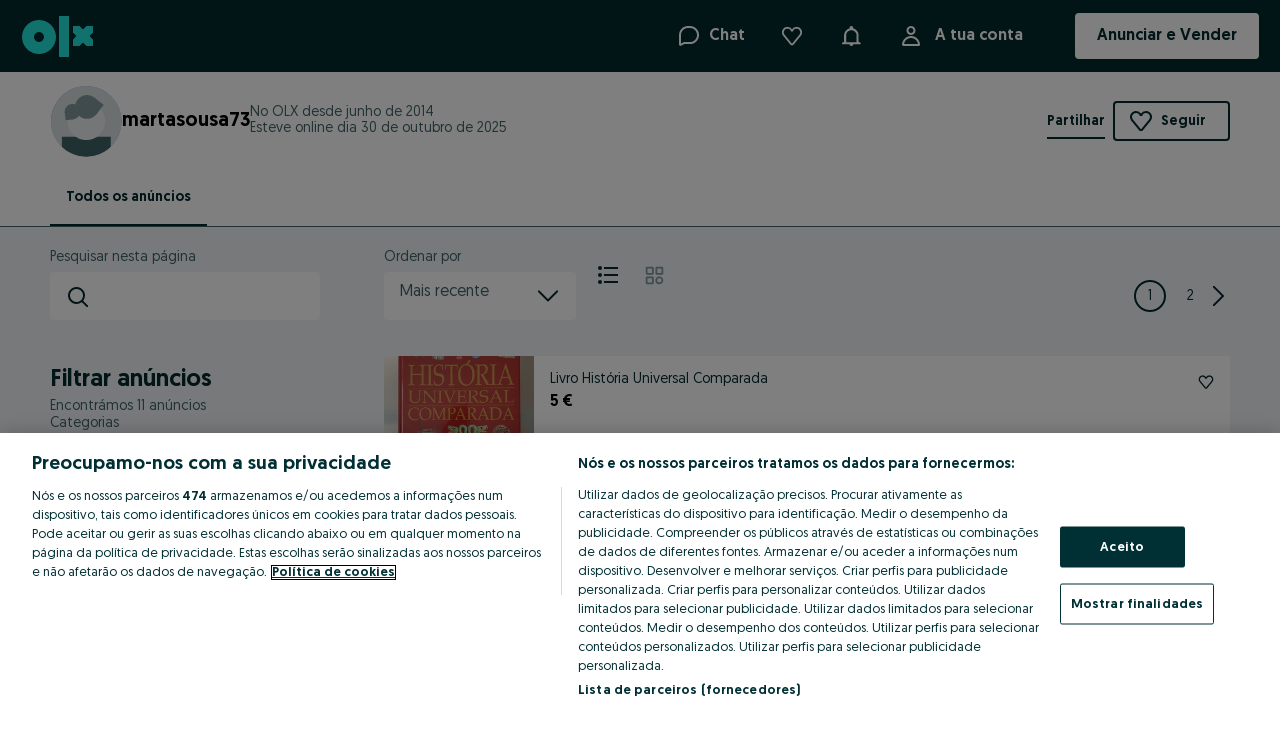

--- FILE ---
content_type: application/javascript
request_url: https://www.olx.pt/app/static/js/33069.97ff8b0e0.chunk.js
body_size: 8700
content:
(self.__LOADABLE_LOADED_CHUNKS__=self.__LOADABLE_LOADED_CHUNKS__||[]).push([[33069],{76061:(e,n,r)=>{"use strict";r(71803);var t=r(14499),a=r(27123);n.SymbolsCounter=e=>{var{value:n="",maxLength:r}=e,o=Array.isArray(n)?n.length:String(n).length,l=r||"∞",i=String(o),s=2*String(r).length+1+"ch";return a.jsx(t.SymbolsCounterStyled,{style:{minWidth:s}},i,"/",l)}},7737:(e,n,r)=>{"use strict";var t,a,o=r(69073).default,l=r(88737).default,i=["checked","defaultChecked","value","onChange","onFocus","onBlur","onKeyDown","onKeyUp","disabled","className","dataAttributes"],s=["children","disabled","bold","hint"],u=r(87204),d=r(75763),c=r(71803);r(14499);var p=r(27123),v=r(24871),b=r(63624),h=r(15859),f=r(41808),m=r(788),g=r(75497),y=r(48311);function x(e){return e&&e.__esModule?e:{default:e}}r(37616),r(96298),r(93501),r(88473),r(96415),r(49406),r(89096),r(70578),r(94938),r(96043),r(29426),r(97088),r(27682);var w=x(d),k=x(c),C=x(f),L=C.default.div(t||(t=l(["\n    --iconBackgroundColor: transparent;\n    --iconBorderColor: var(\n        --colorsBackgroundActionPrimary,\n        ","\n    );\n    --iconColor: var(\n        --colorsForegroundOnInverse,\n        ","\n    );\n    --borderWidth: var(--widthMedium, ",");\n\n    display: inline-block;\n    height: var(--spacing300, ",");\n    position: relative;\n    width: var(--spacing300, ",");\n\n    & input {\n        appearance: none;\n        border-radius: var(--radiusMedium, ",");\n        cursor: pointer;\n        height: 100%;\n        margin: 0;\n        position: absolute;\n        right: 0;\n        top: 0;\n        width: 100%;\n\n        &:disabled {\n            cursor: default;\n        }\n\n        &:focus,\n        &:focus-visible {\n            outline-color: var(\n                --colorsBorderFocus,\n                ","\n            );\n            outline-offset: 1px;\n            outline-style: solid;\n            outline-width: var(--widthLarge, ",");\n        }\n\n        &:focus:not(:focus-visible) {\n            outline: none;\n        }\n    }\n\n    & .n-checkbox-icon-wrapper {\n        background: var(--iconBackgroundColor);\n        border-color: var(--iconBorderColor);\n        border-radius: var(--radiusMedium, ",");\n        border-style: solid;\n        border-width: var(--borderWidth);\n        box-sizing: border-box;\n        height: 100%;\n        pointer-events: none;\n        position: relative;\n        width: 100%;\n\n        & svg {\n            color: var(--iconColor);\n            position: absolute;\n            right: calc(-1 * var(--borderWidth));\n            top: calc(-1 * var(--borderWidth));\n        }\n\n        /* interactions states */\n        &::after {\n            border-radius: inherit;\n            bottom: calc(-1 * var(--borderWidth));\n            box-sizing: border-box;\n            content: '';\n            left: calc(-1 * var(--borderWidth));\n            opacity: 0;\n            pointer-events: none;\n            position: absolute;\n            right: calc(-1 * var(--borderWidth));\n            top: calc(-1 * var(--borderWidth));\n            transition: opacity 200ms ease-out;\n        }\n    }\n\n    & input:disabled + .n-checkbox-icon-wrapper {\n        --iconBorderColor: var(\n            --colorsBorderSubtle,\n            ","\n        );\n        --iconColor: var(\n            --colorsForegroundDisabled,\n            ","\n        );\n    }\n\n    & input:hover + .n-checkbox-icon-wrapper::after,\n    & input:active + .n-checkbox-icon-wrapper::after {\n        opacity: 1;\n        transition: opacity 200ms ease-in;\n    }\n\n    & input:not([aria-checked]),\n    & input[aria-checked='false'] {\n        &:not(:disabled) {\n            + .n-checkbox-icon-wrapper::after {\n                outline: ",";\n                outline-offset: ",";\n            }\n\n            &:active + .n-checkbox-icon-wrapper::after {\n                outline-offset: ",";\n                outline-width: ",";\n            }\n        }\n    }\n\n    & input[aria-checked='true'],\n    & input[aria-checked='mixed'] {\n        + .n-checkbox-icon-wrapper {\n            --iconBackgroundColor: ",";\n        }\n\n        &:disabled + .n-checkbox-icon-wrapper {\n            --iconBackgroundColor: ",";\n        }\n\n        &:not(:disabled) {\n            &:active + .n-checkbox-icon-wrapper::after {\n                background: ",";\n                mix-blend-mode: lighten;\n            }\n\n            &:hover:not(:active) + .n-checkbox-icon-wrapper::after {\n                background: ",";\n            }\n        }\n    }\n"])),(e=>{var{theme:n}=e;return n.colors["borders-brand-primary"]}),(e=>{var{theme:n}=e;return n.colors["icon-global-inverse"]}),(e=>{var n,{theme:r}=e;return null===(n=r.borderWidths)||void 0===n?void 0:n.medium}),(e=>{var n,{theme:r}=e;return null===(n=r.sizes)||void 0===n?void 0:n["icon-medium"]}),(e=>{var n,{theme:r}=e;return null===(n=r.sizes)||void 0===n?void 0:n["icon-medium"]}),(e=>{var n,{theme:r}=e;return null===(n=r.radii)||void 0===n?void 0:n.medium}),(e=>{var{theme:n}=e;return n.colors["borders-global-focus"]}),(e=>{var n,{theme:r}=e;return null===(n=r.borderWidths)||void 0===n?void 0:n.large}),(e=>{var n,{theme:r}=e;return null===(n=r.radii)||void 0===n?void 0:n.medium}),(e=>{var{theme:n}=e;return n.colors["borders-global-tertiary"]}),(e=>{var{theme:n}=e;return n.colors["icon-global-disabled"]}),(e=>{var n,{theme:r}=e;return"var(--widthLarge, ".concat(null===(n=r.borderWidths)||void 0===n?void 0:n.large,") solid var(--iconBorderColor)")}),(e=>{var n,{theme:r}=e;return"calc(-1 * var(--widthLarge, ".concat(null===(n=r.borderWidths)||void 0===n?void 0:n.large,"))")}),(e=>{var n,{theme:r}=e;return"calc(-1 * var(--widthLarge, ".concat(null===(n=r.borderWidths)||void 0===n?void 0:n.xLarge,"))")}),(e=>{var n,{theme:r}=e;return"var(--widthLarge, ".concat(null===(n=r.borderWidths)||void 0===n?void 0:n.xLarge,")")}),(e=>{var{theme:n}=e;return n.colors["background-brand-primary"]}),(e=>{var{theme:n}=e;return n.colors["background-brand-disabled"]}),(e=>{var{theme:n}=e;return n.colors["dark-xl"]}),(e=>{var{theme:n}=e;return n.colors["light-m"]})),j=C.default.label(a||(a=l(["\n    --labelColor: ",";\n    --hintColor: ",";\n\n    border-radius: var(--radiusMedium, ",");\n    display: inline-flex;\n    margin-left: ",";\n\n    :not(:is(.n-checkbox-input-wrapper + *)) {\n        margin-left: 0;\n    }\n\n    & .n-checkbox-label-checkbox-wrapper > *,\n    & .n-checkbox-label-text-wrapper > * {\n        display: block;\n    }\n\n    & .n-checkbox-label-text-wrapper {\n        display: flex;\n        flex-direction: column;\n        gap: ",";\n        margin-top: ",";\n\n        & .n-checkbox-label-label {\n            color: var(--labelColor);\n            display: block;\n        }\n\n        & .n-checkbox-label-hint {\n            color: var(--hintColor);\n            display: block;\n        }\n    }\n\n    & .n-checkbox-label-checkbox-wrapper + .n-checkbox-label-text-wrapper {\n        margin-left: ",";\n    }\n\n    & input:focus {\n        outline: none;\n    }\n\n    &:focus-within {\n        outline-color: var(\n            --colorsBorderFocus,\n            ","\n        );\n        outline-offset: 1px;\n        outline-style: solid;\n        outline-width: var(--widthLarge, ",");\n\n        &:has(:focus:not(:focus-visible)) {\n            outline: none;\n        }\n    }\n\n    & [data-checkbox-input-disabled='true'] {\n        --labelColor: ",";\n        --hintColor: ",";\n    }\n"])),(e=>{var{theme:n}=e;return n.colors["text-global-primary"]}),(e=>{var{theme:n}=e;return n.colors["text-global-secondary"]}),(e=>{var n,{theme:r}=e;return null===(n=r.radii)||void 0===n?void 0:n.medium}),(e=>{var n,{theme:r}=e;return null===(n=r.space)||void 0===n?void 0:n[16]}),(e=>{var n,{theme:r}=e;return null===(n=r.space)||void 0===n?void 0:n[4]}),(e=>{var n,{theme:r}=e;return null===(n=r.space)||void 0===n?void 0:n[2]}),(e=>{var n,{theme:r}=e;return null===(n=r.space)||void 0===n?void 0:n[16]}),(e=>{var{theme:n}=e;return n.colors["borders-global-focus"]}),(e=>{var n,{theme:r}=e;return null===(n=r.borderWidths)||void 0===n?void 0:n.large}),(e=>{var{theme:n}=e;return n.colors["text-global-disabled"]}),(e=>{var{theme:n}=e;return n.colors["text-global-disabled"]})),D=e=>{var{checked:n}=e,r={"aria-hidden":!0,size:"icon-medium"};switch(n){case!0:return p.jsx(g.default,r);case"indeterminate":return p.jsx(m.default,r);default:return null}},S=c.forwardRef(((e,n)=>{var r,{checked:t,defaultChecked:a,value:l="on",onChange:s=(()=>{}),onFocus:u=(()=>{}),onBlur:d=(()=>{}),onKeyDown:f=(()=>{}),onKeyUp:m=(()=>{}),disabled:g=!1,className:y,dataAttributes:x={}}=e,k=o(e,i),[C,j]=b.useControllableStateAsEvent({value:t,defaultValue:a,onChange:s}),S=c.useCallback((e=>{null==e||e.stopPropagation(),!g&&j("indeterminate"===C||!C,e)}),[j,C,g]),{handleFocus:U,handleBlur:A,handleKeyDown:B,handleKeyUp:P}=v.useEventHandlers({onFocus:u,onBlur:d,onKeyDown:f,onKeyUp:m});return p.jsx(L,{className:["n-checkbox-input-wrapper",y].join(" ")},p.jsx("input",w.default({},k,h.parseDataAttributes(x),{ref:n,type:"checkbox",checked:!0===C,value:l,disabled:g,"aria-checked":(r=C,"indeterminate"===r?"mixed":r),onChange:S,onFocus:U,onBlur:A,onKeyDown:B,onKeyUp:P})),p.jsx("div",{className:"n-checkbox-icon-wrapper"},p.jsx(D,{checked:C})))})),U=u.withDataTag(S,"CheckboxInput");n.I=U,n.k=e=>{var{children:n,disabled:r,bold:t,hint:a}=e,l=o(e,s),i=k.default.useMemo((()=>k.default.Children.toArray(n).filter((e=>k.default.isValidElement(e)&&e.type===S))),[n]),u=k.default.useMemo((()=>k.default.Children.toArray(n).filter((e=>k.default.isValidElement(e)&&e.type!==S||!k.default.isValidElement(e)))),[n]);return p.jsx(j,l,!!i.length&&p.jsx("div",{className:"n-checkbox-label-checkbox-wrapper"},i),p.jsx("div",{className:"n-checkbox-label-text-wrapper","data-checkbox-input-disabled":r},p.jsx(y.P2,{as:"span",variant:t?"bold":"regular",className:"n-checkbox-label-label"},u),!!a&&p.jsx(y.P5,{as:"span",className:"n-checkbox-label-hint"},a)))}},33340:(e,n,r)=>{"use strict";var t,a,o,l,i=r(69073).default,s=r(88737).default,u=["label","hint","error","inputProps","inputComponent","labelComponent","enableRequiredIndicator","className","dataAttributes","innerRef"],d=["showSymbolsCount","validationStatus"],c=r(87204),p=r(75763),v=r(71803),b=r(15859);r(14499);var h=r(27123),f=r(76061),m=r(41808),g=r(48311),y=r(76967),x=r(89638);function w(e){return e&&e.__esModule?e:{default:e}}r(89096),r(70578),r(94938),r(96043),r(37616),r(96298),r(93501),r(88473),r(96415),r(75497),r(29426),r(97088),r(27682);var k=w(p),C=w(v),L=w(m),j=L.default("label",{shouldForwardProp:e=>"required"!==e})(t||(t=s(["\n    color: var(\n        --colorsForegroundPrimary,\n        ","\n    );\n    cursor: pointer;\n    display: block;\n    font-size: var(--fontSizeBodySmall, ",");\n    line-height: 1;\n    margin-bottom: var(--spacing50, ",");\n\n    ","\n"])),(e=>{var{theme:n}=e;return n.colors["text-global-primary"]}),(e=>{var n,{theme:r}=e;return null===(n=r.fontSizes)||void 0===n?void 0:n.p3}),(e=>{var n,{theme:r}=e;return null===(n=r.space)||void 0===n?void 0:n[4]}),(e=>{var{required:n}=e;return n&&y.css(a||(a=s(["\n            &::after {\n                content: '*';\n                margin-left: 3px;\n            }\n        "])))})),D=L.default(g.P4)(o||(o=s(["\n    color: ",";\n    flex: 1;\n"])),(e=>{var{theme:n,hasError:r}=e;return r?"var(--colorsForegroundStatusError, ".concat(n.colors["text-global-error"],")"):"var(--colorsForegroundSecondary, ".concat(n.colors["text-global-secondary"],")")})),S=L.default(x.Row)(l||(l=s(["\n    flex-wrap: nowrap;\n    gap: var(--spacing50, ",");\n    margin-top: var(--spacing50, ",");\n"])),(e=>{var n,{theme:r}=e;return null===(n=r.space)||void 0===n?void 0:n[4]}),(e=>{var n,{theme:r}=e;return null===(n=r.space)||void 0===n?void 0:n[4]})),U=(e,n)=>{var{label:r,hint:t,error:a,inputProps:o={},inputComponent:l,labelComponent:s=j,enableRequiredIndicator:c=!1,className:p,dataAttributes:m={},innerRef:g}=e,y=i(e,u),x=l,{showSymbolsCount:w=!1,validationStatus:C}=o,L=i(o,d),[U,A]=v.useState((null==o?void 0:o.value)||(null==o?void 0:o.defaultValue)||""),B=a||t||w,P=C||(a?"hasError":void 0);return h.jsx("div",k.default({},y,b.parseDataAttributes(m),{ref:n||g,className:p,onChange:e=>{var n,r=null===(n=e.nativeEvent.target)||void 0===n?void 0:n.value;A(r)}}),r&&h.jsx(s,{htmlFor:o.id,required:c&&L.required},r),h.jsx(x,k.default({},L,{"aria-invalid":!!a,"aria-describedby":B?"".concat(o.id,"-hint"):void 0,validationStatus:P})),B&&h.jsx(S,null,h.jsx(D,{id:"".concat(o.id,"-hint"),hasError:!!a},a||t||""),w&&h.jsx(f.SymbolsCounter,{maxLength:L.maxLength,value:U})))},A=C.default.forwardRef(U),B=j,P=c.withDataTag(A,"FormControl");n.N=P,n.D=B},77254:(e,n,r)=>{"use strict";var t,a,o=r(41999).default,l=r(69073).default,i=r(88737).default,s=["value","defaultValue","onChange","onFocus","onBlur","onKeyDown","onKeyUp","label","disabled","bold","caption","className","role"],u=["name","value"],d=["defaultValue","onChange","onBlur","onKeyUp","onFocus","onKeyDown","value","type","className","dataAttributes","disabled","role"],c=["name"],p=r(87204),v=r(75763),b=r(71803),h=r(89809),f=r(27123),m=r(41808),g=r(87331),y=r(97731);r(14499);var x=r(63624),w=r(15859),k=r(34531);function C(e){return e&&e.__esModule?e:{default:e}}r(47146),r(74892),r(37616),r(96298),r(93501),r(88473),r(96415),r(75497),r(48311),r(29426),r(97088),r(27682),r(49406),r(89096),r(70578),r(94938),r(96043),r(21453),r(792),r(10336);var L,j=C(v),D=C(m),S=e=>{var{state:n}=e,r={checked:()=>f.jsx("svg",{width:"24",height:"24",viewBox:"0 0 24 24",fill:"none",xmlns:"http://www.w3.org/2000/svg"},f.jsx("title",null,"radio-on"),f.jsx("rect",{x:"4",y:"4",width:"16",height:"16",rx:"8",strokeWidth:"8"})),unchecked:()=>f.jsx("svg",{width:"24",height:"24",viewBox:"0 0 24 24",fill:"none",xmlns:"http://www.w3.org/2000/svg"},f.jsx("title",null,"radio-off"),f.jsx("rect",{x:"1",y:"1",width:"22",height:"22",rx:"11",strokeWidth:"2",strokeLinecap:"square"}))}[n];return f.jsx(r,null)},U=D.default(h.Container)(t||(t=i(["\n    display: flex;\n    position: relative;\n\n    & svg {\n        display: block;\n        flex-shrink: 0;\n        stroke: var(--iconColor);\n    }\n"]))),A=b.forwardRef(((e,n)=>{var{value:r,defaultValue:t,onChange:a=(()=>{}),onFocus:o=(()=>{}),onBlur:i=(()=>{}),onKeyDown:u=(()=>{}),onKeyUp:d=(()=>{}),label:c,disabled:p=!1,bold:v=!1,caption:m,className:g,role:y="radio"}=e,x=l(e,s),[w,k]=h.useControllableState({value:r,defaultValue:t,onChange:a}),C=b.useCallback((e=>{null==e||e.stopPropagation(),!p&&k(!w,e)}),[k,w,p]),{setElement:L}=h.useKeyboardActions(C),{handleFocus:D,handleBlur:A,handleKeyDown:B,handleKeyUp:P}=h.useEventHandlers({value:w,onFocus:o,onBlur:i,onKeyDown:u,onKeyUp:d}),E=h.setTabIndex(p),F="option"===y?{"aria-selected":w}:{"aria-checked":w};return f.jsx(U,j.default({},x,F,{ref:e=>{L(e),n&&("function"==typeof n?n(e):n.current=e)},disabled:p,role:y,tabIndex:E,"aria-label":c,className:g,onClick:C,onFocus:D,onBlur:A,onKeyDown:B,onKeyUp:P}),f.jsx(S,{state:(e=>!0===e?"checked":"unchecked")(w)}),f.jsx(h.Label,{role:"presentation",bold:v},c," ",f.jsx(h.Caption,null,m)))})),B=D.default.div(a||(a=i(["\n    display: flex;\n    flex-direction: column;\n"])));!function(e){e.radio="radio",e.checkbox="checkbox"}(L||(L={}));var P=b.forwardRef(((e,n)=>{var{defaultValue:r,onChange:t=(()=>{}),onBlur:a=(()=>{}),onKeyUp:i=(()=>{}),onFocus:s=(()=>{}),onKeyDown:p=(()=>{}),value:v,type:m="radio",className:k,dataAttributes:C={},disabled:D,role:S="group"}=e,U=l(e,d),P={[L.radio]:A,[L.checkbox]:h.CheckboxInput}[m],[E,F]=x.useControllableStateAsEvent({value:v,defaultValue:r,onChange:t}),R=b.useCallback((e=>n=>{var r=function(e,n){var r=arguments.length>2&&void 0!==arguments[2]&&arguments[2],t=arguments.length>3?arguments[3]:void 0,a=(e,n)=>({unique:!1,oneToMany:e}[n]);return e.map((e=>{var{name:i,value:s}=e,d=l(e,u);return o({name:i,value:i===n?r:a(s,t)},d)}))}(E,e,n,{radio:"unique",checkbox:"oneToMany"}[m]);F(r,g.createEventShim(r))}),[E,F,m]),{handleFocus:K,handleBlur:I,handleKeyDown:_,handleKeyUp:M}=y.useEventHandlers({value:E,onFocus:s,onBlur:a,onKeyDown:p,onKeyUp:i});return f.jsx(B,j.default({},U,w.parseDataAttributes(C),{role:S,ref:n,onFocus:K,onBlur:I,onKeyDown:_,onKeyUp:M,className:k}),E.map((e=>{var{name:n}=e,r=l(e,c);return f.jsx(b.Fragment,{key:n},f.jsx(P,j.default({},r,"listbox"===S?{role:"option"}:{},{onChange:R(n),disabled:D})))})))})),E=k.withFocusableLoop(P),F=p.withDataTag(E,"InputGroup");n.B=F},63154:(e,n,r)=>{"use strict";var t=r(69073).default,a=["center","type","size"],o=r(75763),l=r(71803),i=r(87204),s=r(29801),u=r(60782),d=r(25731),c=r(62732),p=r(27123);function v(e){return e&&e.__esModule?e:{default:e}}r(72062),r(41808),r(65803),r(88473),r(87903);var b=v(o),h=v(l),f=["x","o","dots"],m=i.withDataTag((e=>{var{center:n=!0,type:r,size:o=30}=e,i=t(e,a),[v,m]=h.default.useState(r);return l.useEffect((()=>{v||m(f[Math.floor(Math.random()*f.length)]),r&&r!==v&&m(r)}),[v,r]),p.jsx(c.LoaderWrapper,b.default({center:n},i),"x"===v&&p.jsx(s.XLoader,{size:o}),"o"===v&&p.jsx(u.OLoader,{size:o}),"dots"===v&&p.jsx(d.DotsLoader,{size:o}))}),"RandomLoader");n.L=m},62732:(e,n,r)=>{"use strict";var t,a=r(88737).default;r(27123);var o=r(41808);function l(e){return e&&e.__esModule?e:{default:e}}var i={name:"1r0dpzo",styles:"left:50%;position:absolute;top:50%;transform:translate(-50%, -50%)"},s=l(o).default.div(t||(t=a(["\n    position: relative;\n    ","\n"])),(e=>{var{center:n}=e;return n&&i}));n.LoaderWrapper=s},7041:(e,n,r)=>{"use strict";var t,a,o,l,i,s=r(69073).default,u=r(88737).default,d=r(41999).default,c=["children","disabled","itemUrl"],p=["onClick","page","title"],v=["onClick","page","title"],b=["count","defaultPage","jumpValue","className","disabled","page","onChange","prevStepperProps","nextStepperProps","prevJumperProps","nextJumperProps","dataAttributes","innerRef","resolveURL"],h=r(87204),f=r(75763);r(71803);var m=r(15859),g=r(96774),y=r(33109),x=r(27123),w=r(41808),k=r(45611),C=r(99201),L=r(68796);function j(e){return e&&e.__esModule?e:{default:e}}r(89096),r(70578),r(94938),r(96043),r(49406),r(96298),r(93501),r(88473),r(96415);var D,S=j(f),U=j(g),A=j(w),B=function(e,n){var r=arguments.length>2&&void 0!==arguments[2]?arguments[2]:1;return!e||e<=r?r:e>n?n:e};n.L=void 0,(D=n.L||(n.L={})).Forward="FORWARD",D.Backwards="BACKWARDS",D.First="FIRST",D.Last="LAST",D.Item="ITEM",D.MiddleItem="MIDDLE_ITEM",D.JumpBackwards="JUMP_BACKWARDS",D.JumpForward="JUMP_FORWARD";var P=e=>Array.from({length:e-2},((e,r)=>({type:n.L.Item,page:r+2}))),E=(e,r,t,a,o)=>{var l=((e,n)=>B(e,n-2,3))(e,t),i=t-e>2,s=e>3,u=e+2<t;return[e-1>2?d({type:n.L.JumpBackwards,page:e-r},a):{type:n.L.Item,page:2},...s?[{type:n.L.Item,page:l-1}]:[],{type:n.L.MiddleItem,page:l},...u?[{type:n.L.Item,page:l+1}]:[],i?d({type:n.L.JumpForward,page:e+r},o):{type:n.L.Item,page:t-1}]},F=e=>{var n,r,t,a,o,l,{theme:i,disabled:s}=e;return x.css("align-items:center;border-radius:50%;color:",i.colors["text-brand-primary"],";cursor:pointer;display:flex;font-size:",null===(n=i.typography.p3)||void 0===n?void 0:n.fontSize,";height:",null===(r=i.space)||void 0===r?void 0:r[32],";justify-content:center;margin-right:",null===(t=i.space)||void 0===t?void 0:t[8],";min-height:",null===(a=i.space)||void 0===a?void 0:a[32],";min-width:",null===(o=i.space)||void 0===o?void 0:o[32],";user-select:none;width:",null===(l=i.space)||void 0===l?void 0:l[32],";",s&&x.css("color:",i.colors["text-global-disabled"],";cursor:default;pointer-events:none;","")," &:hover,&:focus:not(:focus-visible){outline:5px solid ",i.colors["borders-brand-primary"],";}&:active{background:",i.colors["background-brand-primary-light"],";color:",i.colors["text-global-inverse"],";}","")},R=A.default(k.UnstyledButton)(t||(t=u(["\n    ","\n"])),(e=>F(e))),K=A.default.a(a||(a=u(["\n    ","\n    text-decoration: none;\n"])),(e=>F(e))),I=e=>{var{children:n,disabled:r,itemUrl:t}=e,a=s(e,c);return t?x.jsx("li",null,x.jsx(K,S.default({disabled:r,"aria-disabled":r,tabIndex:r?void 0:0,href:t},a),n)):x.jsx("li",null,x.jsx(R,S.default({disabled:r},a),n))},_=e=>{var{onClick:n,page:r,title:t="Jump to next pages"}=e,a=s(e,p);return x.jsx(I,S.default({},a,{"aria-label":t,onClick:n}),"...")},M=e=>{var{onClick:n,page:r,title:t="Jump to previous pages"}=e,a=s(e,v);return x.jsx(I,S.default({},a,{"aria-label":t,onClick:n}),"...")},N={name:"mws4fn",styles:"opacity:0"},W=A.default(I)(o||(o=u(["\n    outline: none;\n\n    &:hover {\n        outline: none;\n    }\n\n    &:active {\n        background: transparent;\n    }\n\n    ","\n"])),(e=>{var{disabled:n}=e;return n&&N})),J=e=>{var{disabled:n,onClick:r,title:t="Go to next Page",itemUrl:a}=e;return x.jsx(W,{onClick:r,title:t,"aria-label":t,disabled:n,itemUrl:a},x.jsx(C.default,{color:n?"icon-global-disabled":"icon-brand-primary"}))},T=e=>{var{disabled:n,onClick:r,title:t="Go to previous page",itemUrl:a}=e;return x.jsx(W,{onClick:r,title:t,"aria-label":t,disabled:n,itemUrl:a},x.jsx(L.default,{color:n?"icon-global-disabled":"icon-brand-primary"}))},z=A.default(I)(l||(l=u(["\n    outline: ",";\n"])),(e=>{var n,{isCurrent:r,theme:t,disabled:a}=e;return r&&!a&&"".concat(null===(n=t.borderWidths)||void 0===n?void 0:n.medium," solid\n                ").concat(t.colors["borders-brand-primary"])})),V=e=>{var{isCurrent:n,onClick:r,page:t,disabled:a,itemUrl:o}=e;return x.jsx(z,{isCurrent:n,key:t,onClick:r,"aria-current":!!n,disabled:a,itemUrl:o},t)},O=e=>{var{type:r,page:t,isCurrent:a,disabled:o,onClick:l,title:i,itemUrl:s}=e,u=(e=>{switch(e){case n.L.Forward:return J;case n.L.Backwards:return T;case n.L.First:case n.L.Last:case n.L.Item:case n.L.MiddleItem:return V;case n.L.JumpForward:return _;case n.L.JumpBackwards:return M;default:return console.warn("Cannot resolve a component for item",e),null}})(r);return u?x.jsx(u,{isCurrent:a,type:r,page:t,disabled:o,onClick:()=>l({type:r,page:t}),title:i,itemUrl:s}):null},q=A.default.ul(i||(i=u(["\n    align-items: center;\n    display: flex;\n    justify-content: center;\n    list-style-type: none;\n    margin: 0;\n    padding: 0;\n\n    & li:last-of-type {\n        margin-right: 0;\n    }\n"]))),H=h.withDataTag((e=>{var{count:r,defaultPage:t=1,jumpValue:a=3,className:o,disabled:l=!1,page:i,onChange:u,prevStepperProps:c,nextStepperProps:p,prevJumperProps:v,nextJumperProps:h,dataAttributes:f={},innerRef:g,resolveURL:w}=e,k=s(e,b),{items:C,count:L,onClickPageButton:j}=(e=>{var{count:r,defaultPage:t=1,page:a,onChange:o=U.default,jumpValue:l=3,nextStepperProps:i={},prevStepperProps:s={},nextJumperProps:u={},prevJumperProps:c={},resolveURL:p}=e,[v,b]=y.useControllableState({value:a?{page:a,type:n.L.Item}:void 0,defaultValue:{type:n.L.Item,page:t},onChange:o!==U.default?o:void 0}),{page:h}=v,f=((e,r,t,a,o,l,i)=>[d({type:n.L.Backwards,page:e-1,disabled:1===e},a),{type:n.L.First,page:1},...r<6?P(r):E(e,t,r,l,i),{type:n.L.Last,page:r},d({type:n.L.Forward,page:e+1,disabled:e===r},o)])(h,r,l,s,i,c,u),m=((e,n)=>n?e.map((e=>d(d({},e),{},{itemUrl:n(e.page)}))):e)(f,p),g=((e,n)=>e.map((e=>d(d({},e),{},{isCurrent:n===e.page}))))(m,h);return{items:g,count:r,onClickPageButton:e=>{var{page:n,type:t}=e,a=B(n,r);h!==a&&b({page:a,type:t})}}})({count:r,defaultPage:t,page:i,onChange:u,jumpValue:a,nextStepperProps:p,prevStepperProps:c,nextJumperProps:h,prevJumperProps:v,resolveURL:w});return 1!==L?x.jsx(q,S.default({},k,m.parseDataAttributes(f),{ref:g,className:o}),C.map(((e,n)=>{var{type:r,page:t,isCurrent:a,disabled:o,title:i,itemUrl:s}=e;return x.jsx(O,{key:"".concat(n,"_").concat(r),disabled:o||l,type:r,isCurrent:a,onClick:j,page:t,title:i,itemUrl:s})}))):null}),"Pagination",!0);n.t=H},49406:(e,n,r)=>{"use strict";function t(e){return e&&e.__esModule?e:{default:e}}var a=t(r(71803));n.usePersistentCallback=function(e){var n=arguments.length>1&&void 0!==arguments[1]?arguments[1]:[],r=a.default.useRef(e);return a.default.useEffect((()=>{r.current=e})),a.default.useCallback((function(){for(var e,n=arguments.length,t=new Array(n),a=0;a<n;a++)t[a]=arguments[a];return null===(e=r.current)||void 0===e?void 0:e.call(r,...t)}),n)}},35896:(e,n,r)=>{"use strict";r.d(n,{Z:()=>l});var t=r(14462),a=r.n(t),o=r(71803),l=function(){var e,n,r=(e=(0,o.useRef)(!1),n=(0,o.useCallback)((function(){return e.current}),[]),(0,o.useEffect)((function(){return e.current=!0,function(){e.current=!1}}),[]),n),t=function(e){void 0===e&&(e={});var n=(0,o.useState)(e),r=n[0],t=n[1];return[r,(0,o.useCallback)((function(e){t((function(n){return Object.assign({},n,e instanceof Function?e(n):e)}))}),[])]}({value:void 0,error:void 0,noUserInteraction:!0}),l=t[0],i=t[1];return[l,(0,o.useCallback)((function(e){var n,t;if(r())try{if("string"!=typeof e&&"number"!=typeof e){var o=new Error("Cannot copy typeof "+typeof e+" to clipboard, must be a string");return void i({value:e,error:o,noUserInteraction:!0})}if(""===e)return o=new Error("Cannot copy empty string to clipboard."),void i({value:e,error:o,noUserInteraction:!0});t=e.toString(),n=a()(t),i({value:t,error:void 0,noUserInteraction:n})}catch(o){i({value:t,error:o,noUserInteraction:n})}}),[])]}},38831:(e,n,r)=>{"use strict";r.d(n,{iv:()=>d});var t=r(71803),a=r(12729),o=(r(51061),r(77770)),l=(Object.prototype.hasOwnProperty,(0,t.createContext)("undefined"!=typeof HTMLElement?(0,a.Z)():null)),i=(0,t.createContext)({}),s=(l.Provider,function(e){var n=function(n,r){return(0,t.createElement)(l.Consumer,null,(function(t){return e(n,t,r)}))};return(0,t.forwardRef)(n)}),u=r(78064),d=(r(37013),function(){for(var e=arguments.length,n=new Array(e),r=0;r<e;r++)n[r]=arguments[r];return(0,o.O)(n)}),c=(t.Component,function e(n){for(var r=n.length,t=0,a="";t<r;t++){var o=n[t];if(null!=o){var l=void 0;switch(typeof o){case"boolean":break;case"object":if(Array.isArray(o))l=e(o);else for(var i in l="",o)o[i]&&i&&(l&&(l+=" "),l+=i);break;default:l=o}l&&(a&&(a+=" "),a+=l)}}return a});function p(e,n,r){var t=[],a=(0,u.f)(e,t,r);return t.length<2?r:a+n(t)}s((function(e,n){return(0,t.createElement)(i.Consumer,null,(function(r){var t=function(){for(var e=arguments.length,r=new Array(e),t=0;t<e;t++)r[t]=arguments[t];var a=(0,o.O)(r,n.registered);return(0,u.M)(n,a,!1),n.key+"-"+a.name},a={css:t,cx:function(){for(var e=arguments.length,r=new Array(e),a=0;a<e;a++)r[a]=arguments[a];return p(n.registered,t,c(r))},theme:r};return e.children(a)}))}))},51061:e=>{e.exports=function(e,n){e.prototype=Object.create(n.prototype),e.prototype.constructor=e,e.__proto__=n}},14462:(e,n,r)=>{"use strict";var t=r(53142),a={"text/plain":"Text","text/html":"Url",default:"Text"};e.exports=function(e,n){var r,o,l,i,s,u,d=!1;n||(n={}),r=n.debug||!1;try{if(l=t(),i=document.createRange(),s=document.getSelection(),(u=document.createElement("span")).textContent=e,u.style.all="unset",u.style.position="fixed",u.style.top=0,u.style.clip="rect(0, 0, 0, 0)",u.style.whiteSpace="pre",u.style.webkitUserSelect="text",u.style.MozUserSelect="text",u.style.msUserSelect="text",u.style.userSelect="text",u.addEventListener("copy",(function(t){if(t.stopPropagation(),n.format)if(t.preventDefault(),void 0===t.clipboardData){r&&console.warn("unable to use e.clipboardData"),r&&console.warn("trying IE specific stuff"),window.clipboardData.clearData();var o=a[n.format]||a.default;window.clipboardData.setData(o,e)}else t.clipboardData.clearData(),t.clipboardData.setData(n.format,e);n.onCopy&&(t.preventDefault(),n.onCopy(t.clipboardData))})),document.body.appendChild(u),i.selectNodeContents(u),s.addRange(i),!document.execCommand("copy"))throw new Error("copy command was unsuccessful");d=!0}catch(t){r&&console.error("unable to copy using execCommand: ",t),r&&console.warn("trying IE specific stuff");try{window.clipboardData.setData(n.format||"text",e),n.onCopy&&n.onCopy(window.clipboardData),d=!0}catch(t){r&&console.error("unable to copy using clipboardData: ",t),r&&console.error("falling back to prompt"),o=function(e){var n=(/mac os x/i.test(navigator.userAgent)?"⌘":"Ctrl")+"+C";return e.replace(/#{\s*key\s*}/g,n)}("message"in n?n.message:"Copy to clipboard: #{key}, Enter"),window.prompt(o,e)}}finally{s&&("function"==typeof s.removeRange?s.removeRange(i):s.removeAllRanges()),u&&document.body.removeChild(u),l()}return d}},53142:e=>{e.exports=function(){var e=document.getSelection();if(!e.rangeCount)return function(){};for(var n=document.activeElement,r=[],t=0;t<e.rangeCount;t++)r.push(e.getRangeAt(t));switch(n.tagName.toUpperCase()){case"INPUT":case"TEXTAREA":n.blur();break;default:n=null}return e.removeAllRanges(),function(){"Caret"===e.type&&e.removeAllRanges(),e.rangeCount||r.forEach((function(n){e.addRange(n)})),n&&n.focus()}}}}]);
//# sourceMappingURL=33069.97ff8b0e0.chunk.js.map

--- FILE ---
content_type: application/javascript
request_url: https://www.olx.pt/app/static/js/58705.9a6a73143.chunk.js
body_size: 4332
content:
(self.__LOADABLE_LOADED_CHUNKS__=self.__LOADABLE_LOADED_CHUNKS__||[]).push([[58705],{16980:(e,t,o)=>{"use strict";var r,n,a=o(69073).default,l=o(88737).default,i=["placeholder","value","onToggle","onSelect","disabled","children","bg"],d=o(75763),s=o(71803),u=o(27123),c=o(88473),f=o(87204),b=o(41808),p=o(45409),g=o(65807),v=o(26647);function h(e){return e&&e.__esModule?e:{default:e}}o(96298),o(93501),o(96415),o(66208);var m=h(d),x=h(s),y=h(b),S=y.default.div(r||(r=l(["\n    position: relative;\n    width: 100%;\n"]))),w=y.default.a(n||(n=l(["\n    ",";\n    ",";\n    ",";\n    ",";\n    ",";\n    ",";\n\n    outline: none;\n\n    /* text-decoration is needed to overwrite old global styles in pwa */\n    text-decoration: none;\n    ",";\n"])),c.space,c.color,c.layout,c.position,c.borderRadius,c.typography,c.variant({variants:{active:{cursor:"pointer"},disable:{pointerEvents:"none",bg:"background-brand-fields-disabled",color:"text-global-disabled"}}})),I={name:"11f3utk",styles:"position:absolute;right:16px"},k={name:"1sghljn",styles:"border-bottom-left-radius:4px;border-bottom-right-radius:4px"},A={name:"1u8hqvf",styles:"border-radius:4px"},D=f.withDataTag((e=>{var{placeholder:t="Select",value:o,onToggle:r,onSelect:n,disabled:l=!1,children:d,bg:s="background-global-primary"}=e,c=a(e,i),[f,b]=x.default.useState(!1),h=(e,t)=>{l||b(t||(t=>{var o=!t;return r&&r(o,e),o}))};return u.jsx(S,{role:"menu","aria-haspopup":"true","aria-expanded":f?"true":"false"},u.jsx(w,m.default({onClick:e=>h(e),variant:l?"disable":"active","data-testid":"dropdown-menu",bg:s||"background-global-primary",p:16,pr:64,display:"inline-block",width:"100%",fontSize:"p2",color:"text-global-secondary",role:"menu",position:"relative",borderRadius:4,css:f?A:k},c),o||t,f?u.jsx(g.default,{"data-testid":"dropdown-caret-open",css:I,color:l?"icon-global-disabled":"icon-global-primary"}):u.jsx(p.default,{"data-testid":"dropdown-caret-close",css:I,color:l?"icon-global-disabled":"icon-global-primary"})),f&&!l&&u.jsx(v.default,{onSelect:e=>{n&&n(e),b(!1)},onClose:e=>h(e,!1),bg:s},d))}),"Dropdown",!0);t.DrodownToggler=w,t.Dropdown=D},2740:(e,t,o)=>{"use strict";o(71803);var r=o(16980),n=o(59497),a=o(27123);o(75763),o(88473),o(87204),o(41808),o(45409),o(96298),o(93501),o(96415),o(65807),o(26647),o(66208),o(54856),o(75497);var l=e=>a.jsx(r.Dropdown,e);l.Option=n.DropdownOption,t.V=l},59497:(e,t,o)=>{"use strict";var r,n,a=o(69073).default,l=o(88737).default,i=["value","onSelect","active","children","color","fontSize","lineHeight","as","pb","justifyContent","display"],d=o(75763);o(71803);var s=o(88473),u=o(41808),c=o(54856),f=o(75497),b=o(27123);function p(e){return e&&e.__esModule?e:{default:e}}o(93501),o(96298),o(96415);var g=p(d),v=p(u),h=v.default(c.Text)(r||(r=l(["\n    ",";\n    ",";\n\n    cursor: pointer;\n\n    &:hover {\n        font-weight: ",";\n    }\n\n    font-weight: ",";\n"])),s.flexbox,s.layout,(e=>{var t;return null===(t=e.theme.fontWeights)||void 0===t?void 0:t.bold}),(e=>{var t,o,{isActive:r,theme:n}=e;return r?null===(t=n.fontWeights)||void 0===t?void 0:t.bold:null===(o=n.fontWeights)||void 0===o?void 0:o.regular})),m=v.default.a(n||(n=l(["\n    ",";\n\n    outline: none;\n    user-select: none;\n"])),s.space);t.DropdownOption=e=>{var{value:t,onSelect:o,active:r,children:n,color:l="text-global-primary",fontSize:d="p3",lineHeight:s=24,as:u="li",pb:c=8,justifyContent:p="space-between",display:v="flex"}=e,x=a(e,i);return b.jsx(h,g.default({color:l,fontSize:d,lineHeight:s,as:u,pb:c,justifyContent:p,display:v,isActive:r,onClick:()=>{o&&o(t)}},x),b.jsx(m,g.default({pr:8,role:"menuitem"},x,{"data-testid":"dropdown-menu-item"}),n),r&&b.jsx(f.default,{color:"icon-global-highlight","data-testid":"dropdown-menu-item-mark"}))}},26647:(e,t,o)=>{"use strict";var r,n=o(69073).default,a=o(88737).default,l=["role","m","p","pt","bg","zIndex","position","top","width","borderBottomLeftRadius","borderBottomRightRadius"];Object.defineProperty(t,"__esModule",{value:!0});var i=o(71803),d=o(88473),s=o(41808),u=o(66208),c=o(27123);function f(e){return e&&e.__esModule?e:{default:e}}var b=f(i),p=f(s).default.ul(r||(r=a(["\n    ",";\n    ",";\n    ",";\n    ",";\n    ",";\n    ",";\n\n    list-style: none;\n\n    &::before {\n        border-top: ",";\n        content: '';\n        display: block;\n        padding-bottom: ",";\n        position: relative;\n    }\n"])),d.position,d.layout,d.space,d.border,d.color,d.border,(e=>{var{theme:t}=e;return t.borders.smallTertiary}),(e=>{var t,{theme:o}=e;return null===(t=o.space)||void 0===t?void 0:t[16]}));t.default=e=>{var{role:t="menu",m:o=0,p:r=16,pt:a=0,bg:d="background-global-primary",zIndex:s=5,position:f="absolute",top:g="100%",width:v="100%",borderBottomLeftRadius:h=4,borderBottomRightRadius:m=4}=e,x=n(e,l),[y,S]=i.useState(null);return u.useOutsideClick(y,(e=>{x.onClose(e)})),c.jsx(p,{role:t,m:o,p:r,pt:a,bg:d,zIndex:s,position:f,top:g,width:v,borderBottomLeftRadius:h,borderBottomRightRadius:m},c.jsx("div",{ref:S,"data-testid":"dropdown-menu-overlay"},b.default.Children.map(x.children,(e=>b.default.cloneElement(e,{onSelect:x.onSelect})))))}},19220:(e,t,o)=>{"use strict";var r,n,a,l,i,d=o(69073).default,s=o(88737).default,u=["backgroundColor","color","status","fontSize","type","renderPrefix","renderSuffix","name"],c=o(75763),f=o(71803),b=o(27123),p=o(88473),g=o(87204),v=o(41808),h=o(99205),m=o(37616),x=o(75497);function y(e){return e&&e.__esModule?e:{default:e}}o(58787),o(29124),o(21333),o(38913),o(95394),o(3063),o(65358),o(35475),o(96298),o(93501),o(96415);var S=y(c),w=y(f),I=y(v),{lineHeights:k,radii:A,space:D}=h.theme,L={VALID:"valid",INVALID:"invalid",DEFAULT:"default"},j=b.css("position:absolute;right:",D[18],";top:",D[12],";",""),E=I.default.div(r||(r=s(["\n    background-color: transparent;\n    position: relative;\n"]))),C=I.default.div(n||(n=s(["\n    color: ",";\n    ",";\n    left: ",";\n    position: absolute;\n    top: ",";\n"])),(e=>{var{theme:t}=e;return t.colors["text-global-secondary"]}),p.fontSize,D[16],D[14]),_=I.default.input(a||(a=s(["\n    ",";\n    ",";\n\n    border: ",";\n    /* stylelint-disable-next-line declaration-block-no-redundant-longhand-properties */\n    border-bottom-color: ",";\n    /* stylelint-disable-next-line declaration-block-no-redundant-longhand-properties */\n    border-bottom-style: ",";\n    /* stylelint-disable-next-line declaration-block-no-redundant-longhand-properties */\n    border-bottom-width: ",";\n    border-radius: ",";\n    line-height: ",";\n    outline: ",";\n    padding: "," "," "," ",";\n    ",";\n    width: 100%;\n\n    &:focus {\n        border-bottom-color: ",";\n        border-bottom-left-radius: 0;\n        border-bottom-right-radius: 0;\n    }\n\n    &::placeholder {\n        color: ",";\n    }\n\n    &:disabled {\n        background-color: ",";\n        border-color: ",";\n        color: ",";\n    }\n"])),p.fontSize,p.color,(e=>e.theme.borders[0]),(e=>{var{backgroundColor:t,status:o,theme:r}=e;return o==L.INVALID?r.colors["borders-global-error"]:r.colors[t]||t}),(e=>{var t;return null===(t=e.theme.borderStyles)||void 0===t?void 0:t.solid}),(e=>e.theme.borderWidths[2]),null==A?void 0:A[4],k[20],D[0],D[14],D[48],D[14],D[16],(e=>e.withPrefix?"padding-left: ".concat(D[48]):""),(e=>{var{status:t,theme:o}=e;return t==L.INVALID?o.colors["borders-global-error"]:o.colors["borders-brand-primary"]}),(e=>{var{theme:t}=e;return t.colors["text-global-secondary"]}),(e=>{var{theme:t}=e;return t.colors["background-brand-fields-disabled"]}),(e=>{var{theme:t}=e;return t.colors["background-brand-fields-disabled"]}),(e=>{var{theme:t}=e;return t.colors["text-global-disabled"]})),O=I.default(m.default)(l||(l=s(["\n    ","\n"])),j),z=I.default(x.default)(i||(i=s(["\n    ","\n"])),j),R=b.jsx(z,{color:"icon-global-highlight","data-testid":"input-success-suffix"}),T=b.jsx(O,{color:"icon-global-error","data-testid":"input-error-suffix"}),U=w.default.forwardRef(((e,t)=>{var{backgroundColor:o,color:r,status:n=L.DEFAULT,fontSize:a,type:l="text",renderPrefix:i,renderSuffix:s,name:c}=e,f=d(e,u),{colors:p,fontSizes:g}=b.useTheme();return b.jsx(E,null,i&&b.jsx(C,null,i()),b.jsx(_,S.default({withPrefix:!!i,autoComplete:"off",type:l},f,{name:c,color:r||p["text-global-primary"],"aria-invalid":n==L.INVALID,status:n,backgroundColor:o||p["background-brand-fields-active"],fontSize:a||g[16],ref:t,"aria-labelledby":"".concat(c,"-label")})),s?s():(e=>{switch(e){case L.VALID:return R;case L.INVALID:return T;default:return null}})(n))}));U.SuccessSuffix=R,U.ErrorSuffix=T;var N=g.withDataTag(U,"Input",!0);N.SuccessSuffix=R,N.ErrorSuffix=T,t.ErrorSuffix=T,t.Input=N,t.InputStatus=L,t.SuccessSuffix=R},69136:(e,t,o)=>{"use strict";o(75763),o(71803),o(10483),o(27123);var r=o(19508);o(88473),o(41808),t.T=r.PaginationBackwardsJumper,t.n=r.PaginationForwardsJumper},60085:(e,t,o)=>{"use strict";o(75763),o(71803),o(88473),o(41808),o(10483),o(27123);var r=o(6813);t.Z=r.PaginationListItem},8874:e=>{e.exports=function(e){return function(t){return null==e?void 0:e[t]}}},25465:(e,t,o)=>{var r=o(8874)({À:"A",Á:"A",Â:"A",Ã:"A",Ä:"A",Å:"A",à:"a",á:"a",â:"a",ã:"a",ä:"a",å:"a",Ç:"C",ç:"c",Ð:"D",ð:"d",È:"E",É:"E",Ê:"E",Ë:"E",è:"e",é:"e",ê:"e",ë:"e",Ì:"I",Í:"I",Î:"I",Ï:"I",ì:"i",í:"i",î:"i",ï:"i",Ñ:"N",ñ:"n",Ò:"O",Ó:"O",Ô:"O",Õ:"O",Ö:"O",Ø:"O",ò:"o",ó:"o",ô:"o",õ:"o",ö:"o",ø:"o",Ù:"U",Ú:"U",Û:"U",Ü:"U",ù:"u",ú:"u",û:"u",ü:"u",Ý:"Y",ý:"y",ÿ:"y",Æ:"Ae",æ:"ae",Þ:"Th",þ:"th",ß:"ss",Ā:"A",Ă:"A",Ą:"A",ā:"a",ă:"a",ą:"a",Ć:"C",Ĉ:"C",Ċ:"C",Č:"C",ć:"c",ĉ:"c",ċ:"c",č:"c",Ď:"D",Đ:"D",ď:"d",đ:"d",Ē:"E",Ĕ:"E",Ė:"E",Ę:"E",Ě:"E",ē:"e",ĕ:"e",ė:"e",ę:"e",ě:"e",Ĝ:"G",Ğ:"G",Ġ:"G",Ģ:"G",ĝ:"g",ğ:"g",ġ:"g",ģ:"g",Ĥ:"H",Ħ:"H",ĥ:"h",ħ:"h",Ĩ:"I",Ī:"I",Ĭ:"I",Į:"I",İ:"I",ĩ:"i",ī:"i",ĭ:"i",į:"i",ı:"i",Ĵ:"J",ĵ:"j",Ķ:"K",ķ:"k",ĸ:"k",Ĺ:"L",Ļ:"L",Ľ:"L",Ŀ:"L",Ł:"L",ĺ:"l",ļ:"l",ľ:"l",ŀ:"l",ł:"l",Ń:"N",Ņ:"N",Ň:"N",Ŋ:"N",ń:"n",ņ:"n",ň:"n",ŋ:"n",Ō:"O",Ŏ:"O",Ő:"O",ō:"o",ŏ:"o",ő:"o",Ŕ:"R",Ŗ:"R",Ř:"R",ŕ:"r",ŗ:"r",ř:"r",Ś:"S",Ŝ:"S",Ş:"S",Š:"S",ś:"s",ŝ:"s",ş:"s",š:"s",Ţ:"T",Ť:"T",Ŧ:"T",ţ:"t",ť:"t",ŧ:"t",Ũ:"U",Ū:"U",Ŭ:"U",Ů:"U",Ű:"U",Ų:"U",ũ:"u",ū:"u",ŭ:"u",ů:"u",ű:"u",ų:"u",Ŵ:"W",ŵ:"w",Ŷ:"Y",ŷ:"y",Ÿ:"Y",Ź:"Z",Ż:"Z",Ž:"Z",ź:"z",ż:"z",ž:"z",Ĳ:"IJ",ĳ:"ij",Œ:"Oe",œ:"oe",ŉ:"'n",ſ:"s"});e.exports=r},90318:(e,t,o)=>{var r=o(25465),n=o(2832),a=/[\xc0-\xd6\xd8-\xf6\xf8-\xff\u0100-\u017f]/g,l=RegExp("[\\u0300-\\u036f\\ufe20-\\ufe2f\\u20d0-\\u20ff]","g");e.exports=function(e){return(e=n(e))&&e.replace(a,r).replace(l,"")}},88970:(e,t,o)=>{var r=o(731),n=o(50349),a=o(11314),l=o(21940),i=a((function(e,t){return l(e)?r(e,n(t,1,l,!0)):[]}));e.exports=i},96203:(e,t,o)=>{var r=o(75685),n=o(75987),a=o(78832);e.exports=function(e,t){var o={};return t=a(t,3),n(e,(function(e,n,a){r(o,n,t(e,n,a))})),o}},62420:(e,t,o)=>{"use strict";o.d(t,{C:()=>d,P:()=>i});var r=o(71803),n=o(44294),a=o(2697),l=o(16586),i=function(e){var t=e.src,o=e.srcSet,l=e.sizes,i=e.as,d=void 0===i?"image":i,s=e.fetchPriority,u=void 0===s?"auto":s;return(0,a.i)()?null:r.createElement(n.ql,null,r.createElement("link",{rel:"preload",as:d,href:t,imagesrcset:o,imagesizes:l,fetchpriority:u}))},d=function(e){var t=e.children;return(0,l.u)()&&t}}}]);
//# sourceMappingURL=58705.9a6a73143.chunk.js.map

--- FILE ---
content_type: application/javascript
request_url: https://www.olx.pt/app/static/js/77227.e8d8195b4.chunk.js
body_size: 18700
content:
(self.__LOADABLE_LOADED_CHUNKS__=self.__LOADABLE_LOADED_CHUNKS__||[]).push([[77227],{68150:(e,t,r)=>{"use strict";r.d(t,{EA:()=>c,m8:()=>l});var n=r(8354),i=r(71803),a=r(64998),o=r(57766),s=i.createContext(void 0),c=e=>{var{children:t}=e,{appConfig:{routingAliases:r={}}}=i.useContext(n.ZP);return(0,o.jsx)(s.Provider,{value:{routing:(0,a.Um)(r)},children:t})},l=()=>{var e=i.useContext(s);if(void 0===e)throw new Error("useCandidateProfileRoutingContext must be used within a CandidateProfileRoutingContext");return e}},64998:(e,t,r)=>{"use strict";r.d(t,{ar:()=>i,nt:()=>n,Um:()=>a});var n={urlParam:"appliedSuccessfully",successValue:"true",failValue:"false",applicationIDParam:"id"},i="upload-cv",a=e=>{var t,r=e.candidateProfileBase||"myolx/candidate-profile",n=e.candidateProfileProfile||"profile",i=e.candidateProfileDashboard||"dashboard",a=e.candidateProfilePreferences||"preferences",o=e.candidateProfileMyApplications||"my-applications",s=e.candidateProfileView||"view",c=((t="/".concat(null==e?void 0:e.jobsListing,"/"))&&t.length&&!function(e){return e.startsWith("/d/")}(t)?t.startsWith("/")?"/d".concat(t):"/d/".concat(t):t)||"/".concat(null==e?void 0:e.jobsListing,"/");return{BASE_URL:r,CANDIDATE_PROFILE:n,DASHBOARD:i,PREFERENCES:a,MY_APPLICATIONS:o,CANDIDATE_PROFILE_URL:"/".concat(r,"/").concat(n,"/"),DASHBOARD_URL:"/".concat(r,"/").concat(i,"/"),PREFERENCES_URL:"/".concat(r,"/").concat(a,"/"),READONLY_PROFILE_CANDIDATE_PREVIEW_URL:"/".concat(r,"/").concat(s),MY_APPLICATIONS_URL:"/".concat(r,"/").concat(o,"/"),LISTING:c}}},11989:(e,t,r)=>{"use strict";r.d(t,{e:()=>d}),r(71803);var n=r(6845),i=r(33791),a=r(57766),o=["children","closeText","onClose","isVisible"];function s(e,t){var r=Object.keys(e);if(Object.getOwnPropertySymbols){var n=Object.getOwnPropertySymbols(e);t&&(n=n.filter((function(t){return Object.getOwnPropertyDescriptor(e,t).enumerable}))),r.push.apply(r,n)}return r}function c(e){for(var t=1;t<arguments.length;t++){var r=null!=arguments[t]?arguments[t]:{};t%2?s(Object(r),!0).forEach((function(t){l(e,t,r[t])})):Object.getOwnPropertyDescriptors?Object.defineProperties(e,Object.getOwnPropertyDescriptors(r)):s(Object(r)).forEach((function(t){Object.defineProperty(e,t,Object.getOwnPropertyDescriptor(r,t))}))}return e}function l(e,t,r){return(t=function(e){var t=function(e,t){if("object"!=typeof e||!e)return e;var r=e[Symbol.toPrimitive];if(void 0!==r){var n=r.call(e,t);if("object"!=typeof n)return n;throw new TypeError("@@toPrimitive must return a primitive value.")}return String(e)}(e,"string");return"symbol"==typeof t?t:t+""}(t))in e?Object.defineProperty(e,t,{value:r,enumerable:!0,configurable:!0,writable:!0}):e[t]=r,e}var d=e=>{var{children:t,closeText:r,onClose:s,isVisible:l}=e,d=function(e,t){if(null==e)return{};var r,n,i=function(e,t){if(null==e)return{};var r={};for(var n in e)if({}.hasOwnProperty.call(e,n)){if(-1!==t.indexOf(n))continue;r[n]=e[n]}return r}(e,t);if(Object.getOwnPropertySymbols){var a=Object.getOwnPropertySymbols(e);for(n=0;n<a.length;n++)r=a[n],-1===t.indexOf(r)&&{}.propertyIsEnumerable.call(e,r)&&(i[r]=e[r])}return i}(e,o),u=r&&!d.secondaryAction?c(c({},d),{},{secondaryAction:{label:r,onClick:s}}):d;return(0,a.jsx)(i.K,{children:(0,a.jsx)(n.R,c(c({onClose:s,isOpen:l},u),{},{children:t}))})}},91141:(e,t,r)=>{"use strict";r.d(t,{F:()=>c});var n,i,a,o=r(98149),s=r(48311),c=(0,o.Z)(s.P3)(n||(i=["\n    ","\n"],a||(a=i.slice(0)),n=Object.freeze(Object.defineProperties(i,{raw:{value:Object.freeze(a)}}))),(e=>{var{theme:t}=e;return"\n            background: ".concat(t.colors["background-global-secondary"],";\n            font-weight: ").concat(t.fontWeights[400],";\n            margin: ").concat(t.space[4]," 0 ").concat(t.space[6]," 0;\n            display: inline-flex;\n            border-radius: ").concat(t.radii[4],";\n            padding: ").concat(t.space[6]," ").concat(t.space[6],";\n    ")}))},92745:(e,t,r)=>{"use strict";r.d(t,{C:()=>c});var n,i,a,o=r(98149),s=r(51195),c=(0,o.Z)(s.Z)(n||(i=["\n    text-decoration: none;\n    height: 100%;\n    flex-grow: 1;\n    color: unset;\n\n    &::after {\n        content: '';\n        position: absolute;\n        top: 0;\n        left: 0;\n        bottom: 0;\n        right: 0;\n        ","\n    }\n\n    &:hover {\n        h6 {\n            ","\n        }\n    }\n\n    img {\n        // solves some rendering issues in chrome when the object-fit: cover; is used\n        // https://stackoverflow.com/questions/74502978/object-fit-cover-gives-pixelated-images-on-chrome\n        overflow-clip-margin: unset;\n    }\n"],a||(a=i.slice(0)),n=Object.freeze(Object.defineProperties(i,{raw:{value:Object.freeze(a)}}))),(e=>{var{onTop:t}=e;return t&&"z-index: 1;"}),(e=>{var{theme:t}=e;return"\n                color: ".concat(t.colors.$01_white,";\n                background-color: ").concat(t.colors.$07_charcoal,";\n            ")}))},51195:(e,t,r)=>{"use strict";var n=r(29513),i=r(48048),a=r(62354),o=r(48508),s=r(29483),c=r(16818),l=(r(71803),r(34363)),d=r(719),u=r(54972),p=r(84140),f=r(57766);function v(e,t){var r=Object.keys(e);if(Object.getOwnPropertySymbols){var n=Object.getOwnPropertySymbols(e);t&&(n=n.filter((function(t){return Object.getOwnPropertyDescriptor(e,t).enumerable}))),r.push.apply(r,n)}return r}function m(e){for(var t=1;t<arguments.length;t++){var r=null!=arguments[t]?arguments[t]:{};t%2?v(Object(r),!0).forEach((function(t){g(e,t,r[t])})):Object.getOwnPropertyDescriptors?Object.defineProperties(e,Object.getOwnPropertyDescriptors(r)):v(Object(r)).forEach((function(t){Object.defineProperty(e,t,Object.getOwnPropertyDescriptor(r,t))}))}return e}function g(e,t,r){return(t=function(e){var t=function(e,t){if("object"!=typeof e||!e)return e;var r=e[Symbol.toPrimitive];if(void 0!==r){var n=r.call(e,t);if("object"!=typeof n)return n;throw new TypeError("@@toPrimitive must return a primitive value.")}return String(e)}(e,"string");return"symbol"==typeof t?t:t+""}(t))in e?Object.defineProperty(e,t,{value:r,enumerable:!0,configurable:!0,writable:!0}):e[t]=r,e}t.Z=e=>{var t,r,o,{ad:s,children:v,className:g,onClick:b,trackParams:y,adTrackingQueryParams:x={}}=e,j=(0,p.a)(null===(t=s.category)||void 0===t?void 0:t.id,null===(r=s.user)||void 0===r?void 0:r.id),w=(0,l.useHistory)(),{isExternal:O}=(0,d.Iv)(s.partner),{trackEvent:P}=(0,i.rS)(),{adReasonExtended:_,adReasonAdId:E,adReasonRecommendedItemsIds:S,adReasonRecommendedItemsScores:k,searchId:D}=x,C=!j&&O&&s.externalUrl,Z=null!==(o=null==y?void 0:y.search_reason)&&void 0!==o?o:null,L=c.stringify(m(m(m(m(m({},_&&{reason:_}),E&&{ad_reason_ad_id:E}),S&&{ad_reason_recommended_items:S}),k&&{ad_reason_recommended_items_scores:k}),Z&&{search_reason:Z}),{arrayFormat:"comma"}),M=e=>{var t,r=e.metaKey||e.ctrlKey,n=m({[u.X4.AD_ID]:s.id,ad_reason:_},y);h(s),C||r||(null===(t=window)||void 0===t||t.scrollTo(0,0),w.replace("".concat(w.location.pathname).concat(w.location.search,"#").concat(s.id))),D&&(n[u.X4.SEARCH_ID]=D),!j&&O?P(i.dQ.events.partnerContactClick,n):(P(u.Pw.AD_CLICK,n),null==b||b(s,e))};if(C){var T=new URL(C);return(0,d.Cp)(s.partner)&&T.searchParams.set("reason","olx"),(0,f.jsx)(a.f,{onClick:M,to:T.toString(),newTab:!0,className:g,children:v})}return(0,f.jsx)(n.Z,{to:"".concat(s.urlPath,"?").concat(L),onClick:e=>M(e),className:g,children:v})};var h=e=>{if(e.searchReason){var t={value:e.searchReason,id:e.id,expiry:(new Date).getTime()+6e4};try{(0,o.jZ)("searchReason").set(t)}catch(e){s.default.captureException(e)}}}},84140:(e,t,r)=>{"use strict";r.d(t,{a:()=>s});var n=r(71803),i=r(24718),a=r.n(i),o=r(58560),s=(e,t)=>{var{getJsonFeatureFlag:r}=(0,o.Z)();return(0,n.useMemo)((()=>{var n,i,o;if(!e||!t)return!1;try{o=r("disable-redirect-for-car-parts")}catch(e){}if(a()(o))return!1;var s=(null===(n=o)||void 0===n?void 0:n.categories)||[],c=(null===(i=o)||void 0===i?void 0:i.sellers)||[];return s.includes(e)&&c.includes(t)}),[e,t,r])}},719:(e,t,r)=>{"use strict";r.d(t,{Cp:()=>p,Iv:()=>d,Vf:()=>c});var n=r(49837),i={name:"Imovirtual",code:"imovirtual",external:!0,logoName:"imovirtual"},a={name:"Storia",code:"storia",external:!0,logoName:"storia"},o={olxpl:{name:"OLX",code:"olxpl",logoName:null,external:!0,nofollow:!0},otomoto_pl_form:{name:"Otomoto",code:"otomoto_pl_form",external:!0,logoName:"otomoto"},otodom_pl:{name:"Otodom",code:"otodom_pl",external:!0,logoName:"otodom"},autovit:{name:"Autovit",code:"autovit",external:!0,logoName:"autovit"},storia:a,imovirtual:i,standvirtual:{name:"Standvirtual",code:"standvirtual",external:!0,logoName:"standvirtual"},crm:{olxro:a,olxpt:i},mercury:{olxpt:i}},s=["otodom_pl","otomoto_pl_form","imovirtual"],c=(e,t)=>{if(t&&t.code in o){var r=t.code;if("crm"===r){if("olxpt"===e||"olxro"===e)return o[r][e]}else{if("mercury"!==r)return o[r];if("olxpt"===e)return o[r][e]}}},l=(e,t)=>{var r,n=e.code,i="crm"!==n&&"mercury"!==n||"olxpt"!==t?n:null===(r=o[n][t])||void 0===r?void 0:r.code;return s.includes(i)},d=e=>{var{siteCode:t}=(0,n.MG)();if(!e)return{hasPartnerSupport:!1,isExternal:!1,isSharedAccount:!1};var r=c(t,e);return{isExternal:!(null==r||!r.external),hasPartnerSupport:!!r,partnerData:r,isSharedAccount:l(e,t)}},u=[o.otomoto_pl_form.code,o.autovit.code,o.standvirtual.code],p=e=>{var t;return u.includes(null!==(t=null==e?void 0:e.code)&&void 0!==t?t:"")}},31243:(e,t,r)=>{"use strict";r.d(t,{p:()=>V});var n,i,a,o,s,c,l,d,u,p,f,v,m,g,h,b=r(51440),y=r(11989),x=r(90845),j=r(98149),w=r(48311),O=r(89977),P=r(57766);function _(e,t){return t||(t=e.slice(0)),Object.freeze(Object.defineProperties(e,{raw:{value:Object.freeze(t)}}))}var E=j.Z.div(n||(n=_(["\n    display: flex;\n    flex-direction: column;\n    gap: ",";\n"])),(e=>{var{theme:t}=e;return t.space[24]})),S=(0,j.Z)(w.H4)(i||(i=_(["\n    display: flex;\n    justify-content: center;\n"]))),k=j.Z.div(a||(a=_(["\n    display: flex;\n    justify-content: center;\n\n    gap: ",";\n"])),(e=>{var{theme:t}=e;return t.space[16]})),D=(0,j.Z)(k)(o||(o=_(["\n    flex-direction: column;\n"]))),C=(0,j.Z)(k)(s||(s=_(["\n    flex-direction: column;\n    width: 100%;\n    ","\n"])),(e=>{var{theme:t}=e;return"\n        padding-bottom: ".concat(t.space[16],";\n        border-bottom: ").concat(t.borders.grey3100,";  \n    ")})),Z=(0,j.Z)(w.P3)(c||(c=_(["\n    margin: 0 0 "," 0;\n"])),(e=>{var{theme:t}=e;return t.space[16]})),L=(0,j.Z)(k)(l||(l=_(["\n    justify-content: space-between;\n    align-items: center;\n    height: ",";\n"])),(e=>{var{theme:t}=e;return t.sizes[18]})),M=(0,j.Z)(w.P3)(d||(d=_(["\n    flex-shrink: 0;\n"]))),T=(0,j.Z)(b.Vq)(u||(u=_(["\n    max-width: 400px;\n    padding-top: 56px;\n    padding-bottom: ",";\n"])),(e=>{var{theme:t}=e;return t.space[24]})),A=(0,j.Z)(w.P3)(p||(p=_(["\n    display: inline-block;\n"]))),z=j.Z.a(f||(f=_(["\n    cursor: pointer;\n    ","\n"])),(e=>{var{theme:t}=e;return"\n        color: ".concat(t.colors["text-brand-primary"],"\n    ")})),F=j.Z.div(v||(v=_(["\n    display: flex;\n    gap: ",";\n    align-items: flex-end;\n    text-align: end;\n"])),(e=>{var{theme:t}=e;return t.space[4]})),R=(0,j.Z)(w.P3)(m||(m=_(["\n    color: ",";\n"])),(e=>{var{theme:t}=e;return t.colors["text-global-disabled"]})),I=j.Z.div(g||(g=_(["\n    display: flex;\n    flex-direction: column;\n    gap: ",";\n"])),(e=>{var{theme:t}=e;return t.space[16]})),N=j.Z.a(h||(h=_(["\n    cursor: pointer;\n    ","\n"])),(e=>{var{theme:t}=e;return"\n        color: ".concat(t.colors["text-brand-primary"],"\n    ")})),B=()=>(0,P.jsxs)(P.Fragment,{children:[(0,P.jsx)(N,{target:"_blank",href:"https://pomoc.olx.pl/olxplhelp/s/article/dodatkowe-korzy%C5%9Bci-dla-kupuj%C4%85cych-z-przesy%C5%82k%C4%85-olx-V42-olx",children:(0,P.jsx)(x.FormattedMessage,{id:"bwd.btr.delivery.note.reward.applied",defaultMessage:"Reward applied."})})," "]}),H=e=>{var{itemPrice:t,safetyPackageFinalPrice:r,safetyPackageOriginalPrice:n,safetyPackageDiscountType:i,deliveryFinalPrice:a,deliveryOriginalPrice:o,deliveryDiscountType:s,total:c}=e,l=!!i,d=l&&i===O.L.Reward,u=!!s,p=u&&s===O.L.Reward;return(0,P.jsxs)(E,{children:[(0,P.jsx)(S,{children:(0,P.jsx)(x.FormattedMessage,{id:"bwd.btr.price.breakdown",defaultMessage:"Price breakdown"})}),(0,P.jsxs)(D,{children:[(0,P.jsxs)(Z,{children:[(0,P.jsx)(A,{as:"span",variant:"bold",children:(0,P.jsx)(x.FormattedMessage,{id:"bwd.btr.price.details.info.w.safety.1.bold",defaultMessage:"Every OLX Delivery purchase comes with Safety Package.",children:e=>(0,P.jsx)("span",{children:e})})})," ",(0,P.jsx)(x.FormattedMessage,{id:"bwd.btr.price.details.info.w.safety.2.regular",defaultMessage:"It gives you 24h to confirm the item is OK and offers a refund option if the item isn’t as described in the ad."})," ",(0,P.jsx)(z,{target:"_blank",href:"https://pomoc.olx.pl/olxplhelp/s/topic/0TO09000000kfviGAA/pakiet-ochronny",children:(0,P.jsx)(x.FormattedMessage,{id:"bwd.btr.price.details.info.w.safety.3.link",defaultMessage:"How does it work?"})})]}),(0,P.jsxs)(C,{children:[(0,P.jsxs)(L,{children:[(0,P.jsx)(M,{as:"span",children:(0,P.jsx)(x.FormattedMessage,{id:"bwd.btr.item",defaultMessage:"Item"})}),(0,P.jsx)(w.P3,{as:"span",children:t})]}),(0,P.jsxs)(L,{children:[(0,P.jsxs)(M,{as:"span",children:[(0,P.jsx)(x.FormattedMessage,{id:"bwd.btr.safety.package",defaultMessage:"Safety Package"}),l&&(0,P.jsx)(P.Fragment,{children:"*"})]}),(0,P.jsxs)(F,{children:[l&&(0,P.jsx)(R,{as:"span",children:(0,P.jsx)("s",{children:n})}),(0,P.jsx)(w.P3,{as:"span",children:r})]})]}),(0,P.jsxs)(L,{children:[(0,P.jsx)(M,{as:"span",children:(0,P.jsxs)(P.Fragment,{children:[a?(0,P.jsx)(x.FormattedMessage,{id:"bwd.btr.delivery.from",defaultMessage:"Delivery from"}):(0,P.jsx)(x.FormattedMessage,{id:"bwd.btr.delivery",defaultMessage:"Delivery"}),!!a&&(0,P.jsxs)(P.Fragment,{children:["*",l&&"*"]})]})}),(0,P.jsxs)(F,{children:[u&&(0,P.jsx)(R,{as:"span",children:(0,P.jsx)("s",{children:o})}),(0,P.jsx)(w.P3,{as:"span",children:a?"".concat(a):(0,P.jsx)(x.FormattedMessage,{id:"bwd.btr.delivery.note.calculated.after.choosing",defaultMessage:"Calculated after choosing a provider"})})]})]})]}),(0,P.jsxs)(L,{children:[(0,P.jsx)(w.P2,{variant:"bold",as:"span",children:(0,P.jsx)(x.FormattedMessage,{id:"bwd.btr.total.from",defaultMessage:"Total from"})}),(0,P.jsx)(w.P2,{variant:"bold",as:"span",children:c})]}),!!a&&(0,P.jsxs)(I,{children:[l&&(0,P.jsxs)(w.P4,{as:"span",children:[(0,P.jsx)(P.Fragment,{children:"*"}),d&&(0,P.jsx)(B,{})]}),(0,P.jsxs)(w.P4,{as:"span",children:[(0,P.jsxs)(P.Fragment,{children:["*",l&&"*"]}),u&&(0,P.jsx)(P.Fragment,{children:p?(0,P.jsx)(B,{}):(0,P.jsxs)(P.Fragment,{children:[(0,P.jsx)(x.FormattedMessage,{id:"bwd.btr.delivery.note.marketing.discount",defaultMessage:"Lowest price in the last 30 days before the discount."})," "]})}),u?(0,P.jsx)(x.FormattedMessage,{id:"bwd.btr.delivery.note.final.calculated.after.choosing",defaultMessage:"The final delivery cost will be calculated after choosing a provider."}):(0,P.jsxs)(P.Fragment,{children:[(0,P.jsx)(x.FormattedMessage,{id:"bwd.btr.delivery.note.calculated.after.choosing",defaultMessage:"Calculated after choosing a provider"}),"."]}),u&&!p&&(0,P.jsxs)(P.Fragment,{children:[" ",(0,P.jsx)(N,{target:"_blank",href:"https://pomoc.olx.pl/olxplhelp/s/topic/0TO09000000kggPGAQ/aktualne-przesy%C5%82ki-olx-w-promocyjnych-cenach",children:(0,P.jsx)(x.FormattedMessage,{id:"bwd.btr.delivery.note.terms.conditions",defaultMessage:"Check terms and conditions."})})]})]})]})]})]})},V=e=>{var{itemPrice:t,safetyPackageFinalPrice:r,safetyPackageOriginalPrice:n,safetyPackageDiscountType:i,deliveryFinalPrice:a,deliveryOriginalPrice:o,deliveryDiscountType:s,total:c,onDialogClose:l,id:d,isDesktop:u=!1}=e,{formatMessage:p}=(0,x.useIntl)();return u?(0,P.jsx)(T,{"data-testid":"price-breakdown-modal",onDialogClose:l,id:d,children:(0,P.jsx)(b.a7,{children:(0,P.jsx)(H,{itemPrice:t,safetyPackageFinalPrice:r,safetyPackageOriginalPrice:n,safetyPackageDiscountType:i,deliveryFinalPrice:a,deliveryOriginalPrice:o,deliveryDiscountType:s,total:c})})}):(0,P.jsx)(y.e,{"data-testid":"price-breakdown-bottom-sheet",onClose:l,isVisible:!0,closeText:p({id:"common.close",defaultMessage:"Close"}),children:(0,P.jsx)(H,{itemPrice:t,safetyPackageFinalPrice:r,safetyPackageOriginalPrice:n,safetyPackageDiscountType:i,deliveryFinalPrice:a,deliveryOriginalPrice:o,deliveryDiscountType:s,total:c})})}},89977:(e,t,r)=>{"use strict";r.d(t,{L:()=>i,o:()=>n});var n=function(e){return e.ItemPrice="ITEM_PRICE",e.DeliveryPriceFrom="DELIVERY_PRICE_FROM",e.ServiceFee="SERVICE_FEE",e.SafeDeal="SAFE_DEAL",e}({}),i=function(e){return e.Reward="REWARD",e.Campaign="CAMPAIGN",e}({})},88446:(e,t,r)=>{"use strict";r.d(t,{S:()=>i});var n=r(6014),i=(e,t,r)=>{var i=(0,n.b)(e,r),a="".concat(i," ").concat(t),o="".concat(i).concat((e=>Math.floor(e)!==e)(e)?"":"".concat(r.decimalSeparator,"00")," ").concat(t);return{defaultFormat:a,withDecimals:o}}},20120:(e,t,r)=>{"use strict";r.d(t,{a:()=>Z});var n,i,a,o,s=r(98149),c=r(48311),l=r(90845),d=r(51440),u=r(18639),p=r.n(u),f=r(92081),v=r(46210),m=r(6017),g=r(31243),h=r(48048),b=r(88446),y=r(57766);function x(e,t){var r=Object.keys(e);if(Object.getOwnPropertySymbols){var n=Object.getOwnPropertySymbols(e);t&&(n=n.filter((function(t){return Object.getOwnPropertyDescriptor(e,t).enumerable}))),r.push.apply(r,n)}return r}function j(e){for(var t=1;t<arguments.length;t++){var r=null!=arguments[t]?arguments[t]:{};t%2?x(Object(r),!0).forEach((function(t){w(e,t,r[t])})):Object.getOwnPropertyDescriptors?Object.defineProperties(e,Object.getOwnPropertyDescriptors(r)):x(Object(r)).forEach((function(t){Object.defineProperty(e,t,Object.getOwnPropertyDescriptor(r,t))}))}return e}function w(e,t,r){return(t=function(e){var t=function(e,t){if("object"!=typeof e||!e)return e;var r=e[Symbol.toPrimitive];if(void 0!==r){var n=r.call(e,t);if("object"!=typeof n)return n;throw new TypeError("@@toPrimitive must return a primitive value.")}return String(e)}(e,"string");return"symbol"==typeof t?t:t+""}(t))in e?Object.defineProperty(e,t,{value:r,enumerable:!0,configurable:!0,writable:!0}):e[t]=r,e}function O(e,t){return t||(t=e.slice(0)),Object.freeze(Object.defineProperties(e,{raw:{value:Object.freeze(t)}}))}var P=e=>"btr-price-breakdown-modal-".concat(e),_=s.Z.span(n||(n=O(["\n    display: flex;\n    flex-direction: row;\n    font-weight: normal;\n\n    ","\n"])),(e=>{var{type:t,isDesktop:r,theme:n}=e;return"\n        margin-top: ".concat(n.space[8],";\n        color: ").concat(n.colors["text-global-primary"],";\n        margin-top: ").concat(n.space[6],";\n        line-height: ").concat(n.space[20],";\n        font-size: ").concat(n.sizes[14],";\n        ").concat(r&&"list"===t?"\n                    text-align: right; \n                    justify-content: flex-end;\n                    min-width: 50%;\n                    ":"\n                    text-align: left;\n                    justify-content: space-between;\n                ",";\n    ")})),E=s.Z.span(i||(i=O(["\n    display: flex;\n    white-space: normal;\n    position: relative;\n    align-items: center;\n"]))),S=(0,s.Z)(c.P3)(a||(a=O(["\n    cursor: pointer;\n\n    &:hover {\n        text-decoration: none;\n    }\n"]))),k=s.Z.span(o||(o=O(["\n    display: flex;\n    align-items: center;\n    margin-left: 5px;\n    margin-right: ",";\n"])),(e=>"list"===e.type?"5px":"0")),D={disabled:{id:"btr.label.free.safety.package",defaultMessage:"Safety Package available for free"},enabled:{id:"btr.label.safety.package",defaultMessage:"Safety Package available for a fee"}},C={thousandsSeparator:" ",decimalSeparator:","},Z=e=>{var t,r,n,{ad:i,type:a,isDesktop:o}=e,{openDialog:s,closeDialog:c,isOpen:u}=(0,d.bZ)(P(i.id)),{trackEvent:x}=(0,h.rS)(),{displayBTRLabels:w,isLoadingBtr:O,adBtrInfo:Z}=(0,v.a)(i);if(!w)return null;var L=null==Z?void 0:Z.state,M=null===(t=i.price)||void 0===t?void 0:t.regularPrice,T=(null==M?void 0:M.priceFormatConfig)||C,A=(null==M?void 0:M.currencySymbol)||"",z="list"===a&&o,F=L===f.g.DISABLED?D.disabled:D.enabled,R=(null===(r=i.price)||void 0===r||null===(n=r.regularPrice)||void 0===n?void 0:n.value)||0,{withDecimals:I}=(0,b.S)(R,A,T),N="",B="",H="";if(Z.fee){var V=Z.fee.amount,{withDecimals:U}=(0,b.S)(V,A,T);H=U;var{defaultFormat:W,withDecimals:$}=(0,b.S)(R+V,A,T);N=W,B=$}return(0,y.jsxs)(y.Fragment,{children:[(0,y.jsx)(_,{type:a,isDesktop:o,"data-testid":"btr-label-wrapper",children:O?(0,y.jsx)(m.Z,{size:"medium",height:20}):(0,y.jsx)(y.Fragment,{children:(0,y.jsxs)(E,{"data-testid":"btr-label-text",children:[z&&(0,y.jsx)(k,{type:a,children:(0,y.jsx)("img",{src:p(),alt:"Safety badge"})}),N.length?(0,y.jsx)(S,{variant:"link",as:"span",children:(0,y.jsx)("span",{onClick:e=>{e.preventDefault(),x(h.dQ.events.buyWithDeliveryPriceBreakdown),s()},children:(0,y.jsx)(l.FormattedMessage,{id:"btr.label.with.safety.package",defaultMessage:"{price} with Safety Package",values:{price:N}})})}):(0,y.jsx)(l.FormattedMessage,j({},F)),!z&&(0,y.jsx)(k,{type:a,children:(0,y.jsx)("img",{src:p(),alt:"Safety badge"})})]})})}),u&&(0,y.jsx)(g.p,{itemPrice:I,safetyPackageFinalPrice:H,total:B,onDialogClose:()=>{c()},id:P(i.id),isDesktop:o})]})}},46210:(e,t,r)=>{"use strict";r.d(t,{a:()=>d});var n=r(71803),i=r(30305),a=r(92081);function o(e,t){var r=Object.keys(e);if(Object.getOwnPropertySymbols){var n=Object.getOwnPropertySymbols(e);t&&(n=n.filter((function(t){return Object.getOwnPropertyDescriptor(e,t).enumerable}))),r.push.apply(r,n)}return r}function s(e){for(var t=1;t<arguments.length;t++){var r=null!=arguments[t]?arguments[t]:{};t%2?o(Object(r),!0).forEach((function(t){c(e,t,r[t])})):Object.getOwnPropertyDescriptors?Object.defineProperties(e,Object.getOwnPropertyDescriptors(r)):o(Object(r)).forEach((function(t){Object.defineProperty(e,t,Object.getOwnPropertyDescriptor(r,t))}))}return e}function c(e,t,r){return(t=function(e){var t=function(e,t){if("object"!=typeof e||!e)return e;var r=e[Symbol.toPrimitive];if(void 0!==r){var n=r.call(e,t);if("object"!=typeof n)return n;throw new TypeError("@@toPrimitive must return a primitive value.")}return String(e)}(e,"string");return"symbol"==typeof t?t:t+""}(t))in e?Object.defineProperty(e,t,{value:r,enumerable:!0,configurable:!0,writable:!0}):e[t]=r,e}var l=[a.g.LOADING,a.g.NOT_REQUESTED],d=e=>{var t,r,{offersInfo:o,isEnabled:c}=(0,n.useContext)(i.a),d="BuyWithDelivery"===(null===(t=e.delivery)||void 0===t||null===(r=t.rock)||void 0===r?void 0:r.mode),u=c&&d,p=o[e.id],f=u&&(!p||l.includes(p.state)),v=u?(null==p?void 0:p.state)||a.g.UNKNOWN:null;return{displayBTRLabels:u,isLoadingBtr:f,adBtrInfo:s(s({},p),{},{state:v})}}},92700:(e,t,r)=>{"use strict";r(71803);var n,i,a,o=r(37802),s=r(29513),c=r(13572),l=r(90203),d=r(49837),u=r(57766),p=(0,o.Z)(s.Z)(n||(i=["\n    color: inherit;\n"],a||(a=i.slice(0)),n=Object.freeze(Object.defineProperties(i,{raw:{value:Object.freeze(a)}}))));t.Z=e=>{var{user:t,subdomain:r,children:n,className:i,onClick:a,hasEmployerProfile:o,slug:s,bs:f}=e,v=(0,c.U)(),m=(0,d.ZR)(),{url:g,sameOrigin:h}=(0,l.q$)(null==t?void 0:t.id,r,m),b=o?v.profilePublic({uuidOrSlug:s||t.uuid,bs:f}):g,y=!o&&!h;return b?(0,u.jsx)(p,{to:b,className:i,fullReload:y,onClick:e=>{y||window.scrollTo(0,0),null==a||a(e)},children:n}):n}},73443:(e,t,r)=>{"use strict";var n=r(71803),i=r(72518),a=r(9262),o=r(841),s=r(29483);function c(e,t){var r=Object.keys(e);if(Object.getOwnPropertySymbols){var n=Object.getOwnPropertySymbols(e);t&&(n=n.filter((function(t){return Object.getOwnPropertyDescriptor(e,t).enumerable}))),r.push.apply(r,n)}return r}function l(e){for(var t=1;t<arguments.length;t++){var r=null!=arguments[t]?arguments[t]:{};t%2?c(Object(r),!0).forEach((function(t){d(e,t,r[t])})):Object.getOwnPropertyDescriptors?Object.defineProperties(e,Object.getOwnPropertyDescriptors(r)):c(Object(r)).forEach((function(t){Object.defineProperty(e,t,Object.getOwnPropertyDescriptor(r,t))}))}return e}function d(e,t,r){return(t=function(e){var t=function(e,t){if("object"!=typeof e||!e)return e;var r=e[Symbol.toPrimitive];if(void 0!==r){var n=r.call(e,t);if("object"!=typeof n)return n;throw new TypeError("@@toPrimitive must return a primitive value.")}return String(e)}(e,"string");return"symbol"==typeof t?t:t+""}(t))in e?Object.defineProperty(e,t,{value:r,enumerable:!0,configurable:!0,writable:!0}):e[t]=r,e}function u(e,t,r,n,i,a,o){try{var s=e[a](o),c=s.value}catch(e){return void r(e)}s.done?t(c):Promise.resolve(c).then(n,i)}function p(e){return function(){var t=this,r=arguments;return new Promise((function(n,i){var a=e.apply(t,r);function o(e){u(a,n,i,o,s,"next",e)}function s(e){u(a,n,i,o,s,"throw",e)}o(void 0)}))}}t.Z=function(e){var t=arguments.length>1&&void 0!==arguments[1]?arguments[1]:{},r=arguments.length>2&&void 0!==arguments[2]?arguments[2]:{},{authenticated:c}=(0,n.useContext)(a.Vo),d=(0,o.rf)();return(0,i.ZP)(c?e:null,function(){var e=p((function*(e){try{return(yield d.post("/graphql",JSON.stringify({query:e,variables:r}),{headers:{"Content-Type":"application/json"}})).data}catch(e){throw s.default.captureException(e),e}}));return function(t){return e.apply(this,arguments)}}(),l({revalidateOnFocus:!1,errorRetryInterval:1e3,errorRetryCount:1},t))}},18199:(e,t,r)=>{"use strict";r.d(t,{J:()=>f,i:()=>p});var n=r(71803),i=r(75214),a=r(48508),o=r(82476),s="job-ads-visited-list",c=e=>(null==e?void 0:e.toString())||"",l=()=>JSON.parse((null===a.Xb||void 0===a.Xb?void 0:a.Xb.getItem(s))||"[]"),d=e=>{null===a.Xb||void 0===a.Xb||a.Xb.setItem(s,JSON.stringify(e))},u=(e,t)=>[...e,t].slice(-1e3),p=()=>{var[e]=(0,i.Rr)(s,[],{getServerSnapshot:()=>null}),t=(0,n.useMemo)((()=>new Set(e)),[e]);return{getIsVisited:(0,n.useCallback)((e=>{var r=c(e);return t.has(r)}),[t])}},f=function(e){var t=!(arguments.length>1&&void 0!==arguments[1])||arguments[1],[r,i]=(0,n.useState)(!1),{isResolved:a,resolve:s}=(0,o.$)();return(0,n.useEffect)((()=>{if(e&&!a){var r=l(),n=c(e),o=r.includes(n);if(i(o),s(),t&&!o){var p=u(r,n);d(p)}}}),[e]),{isVisited:r,isVisitedStatusResolved:a}}},82476:(e,t,r)=>{"use strict";r.d(t,{$:()=>i});var n=r(71803),i=e=>{var[t,r]=(0,n.useState)(!1);return{isResolved:t,resolve:()=>{var t=()=>r(!0);void 0!==e?setTimeout(t,e):t()}}}},5864:(e,t)=>{"use strict";t.Z={event:{accurateLocationDisplayed:"accurate_location_displayed",jobsRecommendations:"jobs_recommendations",jobsRecommendationsZeroResults:"jobs_recommendations_zero_results",mapClick:"map_click",openGoogleMaps:"open_google_maps",smartSummaryShowMore:"show_more_smart_summary",smartSummaryThumbsUp:"smart_summary_thumbs_up",smartSummaryThumbsDown:"smart_summary_thumbs_down"}}},31872:(e,t,r)=>{"use strict";r.d(t,{U:()=>n});var n=function(e){return e.NEW="NEW",e.READ="READ",e.SELECTED_FOR_CONTACT="SELECTED_FOR_CONTACT",e.MEETING_SCHEDULED="MEETING_SCHEDULED",e.REJECTED="REJECTED",e.CANCELLED="CANCELLED",e}({})},78337:(e,t,r)=>{"use strict";r.d(t,{P:()=>i});var n=r(31872),i=function(e){var t=arguments.length>1&&void 0!==arguments[1]&&arguments[1],r=arguments.length>2&&void 0!==arguments[2]&&arguments[2];if(t)return n.U.CANCELLED;var i=e||n.U.NEW;return r&&i===n.U.NEW?n.U.READ:i}},245:(e,t,r)=>{"use strict";r.d(t,{K_:()=>Y,Kl:()=>B,YH:()=>I,Zb:()=>re,eF:()=>te,ll:()=>$,nD:()=>N});var n,i,a,o,s,c,l,d,u,p,f,v,m,g,h,b,y,x,j,w,O,P=r(27123),_=r(48311),E=r(91141),S=r(20120),k=r(92745),D=r(98149),C=(r(71803),r(93753)),Z=r(6038),L=r(57766);function M(e,t){return t||(t=e.slice(0)),Object.freeze(Object.defineProperties(e,{raw:{value:Object.freeze(t)}}))}var T=D.Z.div(a||(a=M(["\n    ","\n"])),(e=>{var{theme:t}=e;return"\n        flex-grow: 1;\n        justify-content: flex-end;\n        display: flex;\n        flex-direction: column;\n        margin-top: ".concat(t.space[26],";\n    ")})),A=(0,P.css)(o||(o=M(["\n    flex: 1;\n    min-height: 128px;\n    overflow: hidden;\n    padding-left: 10px;\n"]))),z=e=>"\n    color: ".concat(e.colors.$05_red_primary,";\n    padding: ").concat(e.space[6],";\n    background-color: ").concat(e.colors.$01_red_bg_light,";\n    text-align: center;\n"),F=D.Z.div(s||(s=M(["\n    display: flex;\n    justify-content: space-between;\n"]))),R=(0,D.Z)(_.P5)(c||(c=M(["\n    ",";\n"])),(e=>{var{theme:t}=e;return z(t)})),I=(0,D.Z)(_.P5)(l||(l=M(["\n    ",";\n    ","\n"])),(e=>{var{theme:t}=e;return z(t)}),(e=>{var{theme:t}=e;return"\n        border-top: 1px solid ".concat(t.colors.$02_red_light,";\n        border-right: 1px solid ").concat(t.colors.$02_red_light,";\n        border-left: 1px solid ").concat(t.colors.$02_red_light,";\n        border-top-left-radius:").concat(t.radii[4],";\n        border-top-right-radius:").concat(t.radii[4],";\n    ")})),N=e=>"\n    border-bottom: 1px solid ".concat(e.colors.$02_red_light,";\n    border-right: 1px solid ").concat(e.colors.$02_red_light,";\n    border-left: 1px solid ").concat(e.colors.$02_red_light,";\n"),B=D.Z.div(d||(d=M(["\n    display: flex;\n    height: ",";\n    ",";\n    ","\n"])),(e=>{var{type:t,headerTitle:r}=e;return"list"===t&&r?"auto":"100%"}),(e=>{return"list"===e.type?(t=e.theme,r=e.headerTitle,(0,P.css)(n||(n=M(["\n    flex-direction: row;\n    overflow: hidden;\n    ",";\n    ",";\n"])),!r&&"\n    border-top-right-radius: ".concat(t.radii[4],";\n    border-bottom-right-radius: ").concat(t.radii[4],";\n    "),r&&"\n    border-bottom-left-radius: ".concat(t.radii[4],";\n    border-bottom-right-radius: ").concat(t.radii[4],";\n    "))):((e,t)=>(0,P.css)(i||(i=M(["\n    flex-direction: column;\n    overflow: hidden;\n    ",";\n"])),!t&&"\n    border-bottom-left-radius: ".concat(e.radii[4],";\n    border-bottom-right-radius: ").concat(e.radii[4],";\n    ")))(e.theme,e.headerTitle);var t,r}),(e=>{var{theme:t,headerTitle:r,type:n}=e;return"\n    ".concat(r&&"list"===n&&N(t),";\n        ").concat(r&&"list"!==n&&(e=>"\n    border: 1px solid ".concat(e.colors.$02_red_light,";\n    border-radius:").concat(e.radii[4],";\n"))(t),";\n        padding: ").concat(r&&"10px","\n    ")})),H=D.Z.div(u||(u=M(["\n    background-color: ",";\n    display: flex;\n    flex-direction: column;\n    min-height: 112px;\n    position: relative;\n    word-break: break-word;\n    ",";\n    ",";\n"])),(e=>e.theme.colors["background-global-primary"]),(e=>{var{type:t}=e;return"list"===t&&A}),(e=>{var{type:t}=e;return"grid"===t&&"flex: 1 0 auto"})),V=(0,P.css)(p||(p=M(["\n    flex-shrink: 0;\n    max-width: 45%;\n    width: 216px;\n"]))),U=D.Z.div(f||(f=M(["\n    ",";\n\n    position: relative;\n"])),(e=>{var{type:t}=e;return"list"===t&&V})),W=D.Z.div(v||(v=M(["\n    bottom: 0;\n    display: flex;\n    flex-direction: column-reverse;\n    height: 100%;\n    justify-content: space-between;\n    left: 0;\n    position: absolute;\n    width: 100%;\n"]))),$=(0,D.Z)(_.H4)(m||(m=M(["\n    ","\n    margin-bottom: auto;\n    overflow: hidden;\n    display: inline-block;\n    ","\n\n    ","\n"])),"\n    /* stylelint-disable-next-line property-no-vendor-prefix */\n    -webkit-box-orient: vertical;\n    /* stylelint-disable-next-line value-no-vendor-prefix */\n    display: -webkit-box;\n    -webkit-line-clamp: 2;\n",(e=>{var{theme:t}=e;return"\n        margin-top:  ".concat(t.space[6],";\n        &:hover {\n            color:  ").concat(t.colors.$01_white,";\n            background-color: ").concat(t.colors.$07_charcoal,";\n        }\n    ")}),(e=>{var{viewType:t,theme:r}=e;return"list"===t?"\n                font-weight: ".concat(r.fontWeights[400],";\n                max-width: 70%;\n                margin-right: ").concat(r.space[24],";\n            "):"\n            width: 100%;\n            font-size:  ".concat(r.fontSizes[16],";\n            line-height: ").concat(r.lineHeights[22],";\n            font-weight: ").concat(r.fontWeights.regular,";\n    ")})),G=(0,D.Z)(_.P2)(g||(g=M(["\n    display: flex;\n    align-items: center;\n    overflow: hidden;\n    text-overflow: ellipsis;\n    white-space: nowrap;\n    flex-shrink: 0;\n    ","\n    ","\n"])),(e=>{var{theme:t}=e;return"\n    margin-top: ".concat(t.space[10],";\n")}),(e=>{var{viewType:t,theme:r}=e;return"list"===t?"\n        padding: 0 ".concat(r.space[10],";\n        text-align: left;\n        flex-wrap: wrap;\n        justify-content: flex-end;\n    "):"\n        font-size: ".concat(r.fontSizes[14],";\n        flex-wrap: wrap;\n        justify-content: flex-start;\n        width: 85%;\n    ")})),q=(0,D.Z)(_.Label1)(h||(h=M(["\n    ","\n"])),(e=>{var{theme:t}=e;return"\n        color: ".concat(t.colors["text-global-error"],";\n        margin-right: ").concat(t.sizes[10],";\n        font-size: ").concat(t.sizes[16],";\n        line-height: ").concat(t.sizes[20],";\n    ")})),K=(0,D.Z)(_.Label2)(b||(b=M(["\n    ","\n    text-decoration: line-through;\n"])),(e=>{var{theme:t}=e;return"\n        color: ".concat(t.colors["text-global-secondary"],";\n        line-height: ").concat(t.sizes[20],";\n    ")})),J=(0,D.Z)(_.Label2)(y||(y=M(["\n    ","\n    width: 100%;\n    text-align: right;\n"])),(e=>{var{theme:t}=e;return"\n        color: ".concat(t.colors.$05_gray,";\n        font-weight: ").concat(t.fontWeights[100],";\n    ")})),X=D.Z.div(x||(x=M(["\n    align-items: center;\n    display: flex;\n    margin-top: ",";\n"])),(e=>{var{theme:t}=e;return t.sizes[8]})),Y=(0,D.Z)(_.P4)(j||(j=M(["\n    font-weight: ",";\n    color: ",";\n"])),(e=>{var{theme:t}=e;return t.fontWeights[100]}),(e=>{var{theme:t}=e;return t.colors["text-global-secondary"]})),Q=D.Z.div(w||(w=M(["\n    display: flex;\n    justify-content: space-between;\n    ","\n"])),(e=>{var{isList:t}=e;return!t&&"\n        flex-direction: column;\n    "})),ee=D.Z.div(O||(O=M(["\n    display: flex;\n    flex-wrap: wrap;\n    flex-direction: column;\n    margin-bottom: 6px;\n    align-items: flex-end;\n    gap: 0 30px;\n    justify-content: space-between;\n"]))),te=e=>{var{price:t,newPrice:r,isNegotiable:n,intl:i,type:a="list",ad:o}=e;return t&&r?(0,L.jsxs)(G,{variant:"bold","data-testid":"ad-price",viewType:a,children:[(0,L.jsx)(q,{children:r}),(0,L.jsx)(K,{children:t}),"list"===a&&(0,L.jsx)(J,{children:(0,L.jsx)(C.U,{slot:"desktop-listing-anchor",advert:o})})]}):t?(0,L.jsxs)(G,{variant:"bold","data-testid":"ad-price",viewType:a,children:[t,n&&"list"===a&&(0,L.jsx)(J,{children:i.formatMessage({id:"ad.price.description.negotiable",defaultMessage:"Negotiable"})}),"list"===a&&(0,L.jsx)(J,{children:(0,L.jsx)(C.U,{slot:"desktop-listing-anchor",advert:o})})]}):void 0},re=e=>{var t,{ad:r,title:n,location:i,date:a,price:o,isNegotiable:s,renderParams:c,renderBadges:l,type:d="grid",headerTitle:u="",newPrice:p,intl:f,renderFavorite:v,itemCondition:m,renderThumbnail:g=(()=>null),adTrackingQueryParams:h,trackParams:b,isOnListingPage:y,onClick:x,renderChips:j,renderExactLocationBanner:w,renderAdvertSlotContainer:O,renderVerifiedBusinessBadge:P}=e,_=Boolean(null===(t=r.user)||void 0===t?void 0:t.logo)&&y;return(0,L.jsxs)(L.Fragment,{children:[u&&"list"===d&&(0,L.jsx)(I,{children:u}),(0,L.jsxs)(B,{type:d,headerTitle:u,children:[u&&"list"!==d&&(0,L.jsx)(R,{children:u}),(0,L.jsx)(U,{type:d,children:(0,L.jsxs)(k.C,{ad:r,onClick:x,trackParams:b,adTrackingQueryParams:h,children:[g({alt:"string"==typeof n?n:""}),l&&(0,L.jsx)(W,{children:l()})]})}),(0,L.jsxs)(H,{type:d,children:[(0,L.jsxs)(F,{"data-cy":"ad-card-title","data-testid":"ad-card-title",children:[(0,L.jsx)(k.C,{ad:r,onClick:x,trackParams:b,adTrackingQueryParams:h,children:(0,L.jsx)($,{viewType:d,children:n})}),"list"===d&&te({price:o,newPrice:p,isNegotiable:s,intl:f,ad:r})]}),null==w?void 0:w(),null==j?void 0:j(),(0,L.jsxs)(Q,{isList:"list"===d,children:[(0,L.jsx)("span",{children:m&&(0,L.jsx)(E.F,{as:"span",title:m,children:(0,L.jsx)("span",{children:m})})}),(0,L.jsxs)(ee,{"data-testid":"slot-wrapper",children:[(0,L.jsx)(S.a,{ad:r,type:d,isDesktop:!0}),null==O?void 0:O()]})]}),null==P?void 0:P(),(0,L.jsxs)(T,{children:[(0,L.jsx)(Y,{"data-testid":"location-date",suppressHydrationWarning:!0,children:i.length?"".concat(i," - ").concat(a):a}),c&&(0,L.jsx)(X,{color:"text-global-secondary",children:c()}),"grid"===d&&te({price:o,newPrice:p,isNegotiable:s,intl:f,type:d,ad:r})]}),null==v?void 0:v(),_&&"list"===d&&(0,L.jsx)(Z.i,{ad:r,view:d,trackParams:b})]}),_&&"grid"===d&&(0,L.jsx)(Z.i,{ad:r,view:d,trackParams:b})]})]})}},32067:(e,t,r)=>{"use strict";r(71803);var n,i,a=r(90845),o=r(98149),s=r(64629),c=r(82241),l=r(50813),d=r(64521),u=r(68156),p=r(57766),f=["isFavorite"];function v(e,t){var r=Object.keys(e);if(Object.getOwnPropertySymbols){var n=Object.getOwnPropertySymbols(e);t&&(n=n.filter((function(t){return Object.getOwnPropertyDescriptor(e,t).enumerable}))),r.push.apply(r,n)}return r}function m(e){for(var t=1;t<arguments.length;t++){var r=null!=arguments[t]?arguments[t]:{};t%2?v(Object(r),!0).forEach((function(t){g(e,t,r[t])})):Object.getOwnPropertyDescriptors?Object.defineProperties(e,Object.getOwnPropertyDescriptors(r)):v(Object(r)).forEach((function(t){Object.defineProperty(e,t,Object.getOwnPropertyDescriptor(r,t))}))}return e}function g(e,t,r){return(t=function(e){var t=function(e,t){if("object"!=typeof e||!e)return e;var r=e[Symbol.toPrimitive];if(void 0!==r){var n=r.call(e,t);if("object"!=typeof n)return n;throw new TypeError("@@toPrimitive must return a primitive value.")}return String(e)}(e,"string");return"symbol"==typeof t?t:t+""}(t))in e?Object.defineProperty(e,t,{value:r,enumerable:!0,configurable:!0,writable:!0}):e[t]=r,e}function h(e,t){return t||(t=e.slice(0)),Object.freeze(Object.defineProperties(e,{raw:{value:Object.freeze(t)}}))}var b=(0,o.Z)(l.Button)(n||(n=h(["\n    min-height: 0;\n\n    & svg {\n        height: ","px;\n        width: ","px;\n    }\n\n    "," {\n        & svg {\n            height: ","px;\n            width: ","px;\n        }\n    }\n"])),16,16,s.b,24,24),y=(0,o.Z)(c.Tooltip)(i||(i=h(["\n    ","\n"])),(e=>{var{theme:t}=e;return"\n        --bgColor: ".concat(t.colors.$01_white,";\n        color: ").concat(t.colors.$07_charcoal,";\n        padding: ").concat(t.space[4],";\n    ")}));t.ZP=e=>{var{isFavorite:t,size:r,onFavoriteClick:n,className:i}=e,{formatMessage:o}=(0,a.useIntl)(),s=o(t?{id:"ad.card.remove.favorite",defaultMessage:"Remove Favorite"}:{id:"ad.card.favorite",defaultMessage:"Favorite"});return(0,p.jsx)(y,{touch:!1,placement:"left",content:s,horizontalOffset:5,trigger:"mouseenter",useDefaultTrigger:!1,children:(0,p.jsx)(b,{variant:"flat",className:i,onClick:n,"aria-label":s,children:(0,p.jsx)(x,{isFavorite:t,size:r})})})};var x=e=>{var{isFavorite:t}=e,r=function(e,t){if(null==e)return{};var r,n,i=function(e,t){if(null==e)return{};var r={};for(var n in e)if({}.hasOwnProperty.call(e,n)){if(-1!==t.indexOf(n))continue;r[n]=e[n]}return r}(e,t);if(Object.getOwnPropertySymbols){var a=Object.getOwnPropertySymbols(e);for(n=0;n<a.length;n++)r=a[n],-1===t.indexOf(r)&&{}.propertyIsEnumerable.call(e,r)&&(i[r]=e[r])}return i}(e,f);return t?(0,p.jsx)(u.default,m({"data-testid":"ad-card-remove-favorite"},r)):(0,p.jsx)(d.default,m({"data-testid":"ad-card-add-favorite"},r))}},11869:(e,t,r)=>{"use strict";r.d(t,{ZP:()=>Se});var n,i,a,o=r(71803),s=r(90845),c=r(98149),l=r(27123),d=r(64629),u=r(34155),p=r(89753),f=r(30885),v=r(38091),m=r(57777),g=r(79470),h=r(48311),b=r(57766);function y(e,t){return t||(t=e.slice(0)),Object.freeze(Object.defineProperties(e,{raw:{value:Object.freeze(t)}}))}var x,j,w,O=c.Z.div(n||(n=y(["\n    display: flex;\n    align-items: center;\n    min-width: 100%;\n    width: inherit;\n\n    ","\n\n    "," {\n        min-width: auto;\n        width: auto;\n    }\n"])),(e=>{var{theme:t}=e;return"\n        gap: ".concat(t.sizes[6],";\n    ")}),d.b),P=c.Z.div(i||(i=y(["\n    display: flex;\n    align-items: center;\n    justify-content: center;\n\n    & svg {\n        color: var(--foregroundPrimary);\n        width: var(--spacing200);\n        height: var(--spacing200);\n    }\n"]))),_=(0,c.Z)(h.P3)(a||(a=y(["\n    margin: 0;\n    color: var(--colorsForegroundActionPrimary);\n    font-weight: ",";\n\n    ","\n"])),(e=>{var{isImportant:t}=e;return t?"var(--fontWeightBold)":"var(--fontWeightRegular)"}),(e=>{var{theme:t}=e;return"\n        ".concat(d.a," {\n            font-size: ").concat(t.fontSizes[12],";\n            line-height: ").concat(t.lineHeights[14],";\n        }\n\n        @container job-container (max-width: 450px) {\n            font-size: ").concat(t.fontSizes[12],";\n            line-height: ").concat(t.lineHeights[14],";\n        }\n    ")})),E=e=>{var{content:t,icon:r,isImportant:n=!1}=e;return(0,b.jsxs)(O,{children:[!!r&&(0,b.jsx)(P,{children:r}),(0,b.jsx)(_,{isImportant:n,children:t})]})},S=r(85283),k=r(84077),D=r(2018),C=r(79270);function Z(e,t){return t||(t=e.slice(0)),Object.freeze(Object.defineProperties(e,{raw:{value:Object.freeze(t)}}))}var L,M,T=c.Z.div(x||(x=Z(["\n    display: inline-flex;\n    align-items: flex-start;\n    flex-wrap: wrap;\n    gap: var(--spacing100);\n"]))),A=(0,c.Z)(C.NexusBadge)(j||(j=Z(["\n    border: 1px solid ",";\n    overflow: hidden;\n"])),(e=>{var{theme:t}=e;return t.colors.$05_blue_primary})),z=(0,c.Z)(h.NexusText)(w||(w=Z(["\n    overflow: hidden;\n    white-space: nowrap;\n    text-overflow: ellipsis;\n"]))),F=e=>{var{text:t}=e;return(0,b.jsx)(A,{variant:"accent",styleOverrides:{"--nexusBadgeColor":"var(--colorsForegroundActionPrimary)","--nexusBadgeBackgroundColor":"var(--colorsBackgroundPrimary)"},children:(0,b.jsx)(z,{variant:"bodyExtraSmall",children:t})})},R=e=>{var{tags:t}=e;return(0,b.jsx)(T,{children:t.slice(0,3).map((e=>(0,b.jsx)(F,{text:e},e)))})},I=r(48048),N=r(5864),B=r(96774),H=r.n(B),V=r(50813);function U(e,t){var r=Object.keys(e);if(Object.getOwnPropertySymbols){var n=Object.getOwnPropertySymbols(e);t&&(n=n.filter((function(t){return Object.getOwnPropertyDescriptor(e,t).enumerable}))),r.push.apply(r,n)}return r}function W(e){for(var t=1;t<arguments.length;t++){var r=null!=arguments[t]?arguments[t]:{};t%2?U(Object(r),!0).forEach((function(t){$(e,t,r[t])})):Object.getOwnPropertyDescriptors?Object.defineProperties(e,Object.getOwnPropertyDescriptors(r)):U(Object(r)).forEach((function(t){Object.defineProperty(e,t,Object.getOwnPropertyDescriptor(r,t))}))}return e}function $(e,t,r){return(t=function(e){var t=function(e,t){if("object"!=typeof e||!e)return e;var r=e[Symbol.toPrimitive];if(void 0!==r){var n=r.call(e,t);if("object"!=typeof n)return n;throw new TypeError("@@toPrimitive must return a primitive value.")}return String(e)}(e,"string");return"symbol"==typeof t?t:t+""}(t))in e?Object.defineProperty(e,t,{value:r,enumerable:!0,configurable:!0,writable:!0}):e[t]=r,e}function G(e,t){return t||(t=e.slice(0)),Object.freeze(Object.defineProperties(e,{raw:{value:Object.freeze(t)}}))}var q,K=(0,c.Z)(V.Button)(L||(L=G(["\n    min-height: auto;\n    padding: 0;\n"]))),J=(0,c.Z)(h.NexusText)(M||(M=G(["\n    text-decoration: underline;\n"]))),X=e=>{var{isExpanded:t,onClick:r=H()}=e,n=t?{id:"common.show_less",defaultMessage:"Show less"}:{id:"common.show_more",defaultMessage:"Show more"};return(0,b.jsx)(K,{variant:"flat",size:"small",onClick:r,children:(0,b.jsx)(J,{variant:"bodyExtraSmall",children:(0,b.jsx)(s.FormattedMessage,W({},n))})})};function Y(e,t){var r=Object.keys(e);if(Object.getOwnPropertySymbols){var n=Object.getOwnPropertySymbols(e);t&&(n=n.filter((function(t){return Object.getOwnPropertyDescriptor(e,t).enumerable}))),r.push.apply(r,n)}return r}function Q(e,t,r){return(t=function(e){var t=function(e,t){if("object"!=typeof e||!e)return e;var r=e[Symbol.toPrimitive];if(void 0!==r){var n=r.call(e,t);if("object"!=typeof n)return n;throw new TypeError("@@toPrimitive must return a primitive value.")}return String(e)}(e,"string");return"symbol"==typeof t?t:t+""}(t))in e?Object.defineProperty(e,t,{value:r,enumerable:!0,configurable:!0,writable:!0}):e[t]=r,e}var ee,te,re,ne,ie,ae=(0,c.Z)(h.NexusText)(q||(ee=["\n    position: relative;\n"],te||(te=ee.slice(0)),q=Object.freeze(Object.defineProperties(ee,{raw:{value:Object.freeze(te)}})))),oe=e=>(0,b.jsx)(ae,function(e){for(var t=1;t<arguments.length;t++){var r=null!=arguments[t]?arguments[t]:{};t%2?Y(Object(r),!0).forEach((function(t){Q(e,t,r[t])})):Object.getOwnPropertyDescriptors?Object.defineProperties(e,Object.getOwnPropertyDescriptors(r)):Y(Object(r)).forEach((function(t){Object.defineProperty(e,t,Object.getOwnPropertyDescriptor(r,t))}))}return e}({variant:"bodyExtraSmall",as:"span"},e)),se=e=>{var{text:t,charLimit:r,onExpand:n=H()}=e,[i,a]=(0,o.useState)(!0),s=t.length>r,c=s&&i?t.slice(0,r):t;return s?(0,b.jsxs)(oe,{onClick:()=>{i&&n(),a(!i)},children:[c,i&&"..."," ",(0,b.jsx)(X,{isExpanded:!i,hasIcon:!1})]}):(0,b.jsx)(oe,{children:t})},ce=e=>{var{text:t}=e,{trackEvent:r}=(0,I.rS)();return(0,b.jsx)(se,{text:t,charLimit:120,onExpand:()=>{r(N.Z.event.smartSummaryShowMore)}})};function le(e,t){return t||(t=e.slice(0)),Object.freeze(Object.defineProperties(e,{raw:{value:Object.freeze(t)}}))}var de,ue,pe,fe,ve,me,ge,he=c.Z.div(re||(re=le(["\n    display: flex;\n    flex-direction: column;\n    gap: var(--spacing100);\n"]))),be=c.Z.div(ne||(ne=le(["\n    display: flex;\n    align-items: center;\n    gap: var(--spacing50);\n"]))),ye=(0,c.Z)(D.default)(ie||(ie=le(["\n    color: #007aff; // TODO Replace with palette variable when it will be available\n    height: var(--spacing150);\n    width: var(--spacing150);\n"]))),xe=e=>{var{viewType:t,data:r}=e,{text:n,tags:i}=r;return(0,b.jsxs)(he,{children:[(0,b.jsxs)(be,{children:[(0,b.jsx)(ye,{}),(0,b.jsx)(h.NexusText,{variant:"bodyExtraSmall",children:(0,b.jsx)(s.FormattedMessage,{id:"jobAd.smartSummary.title",defaultMessage:"Smart summary"})})]}),t===k.c.Text?(0,b.jsx)(ce,{text:n}):(0,b.jsx)(R,{tags:i})]})};function je(e,t){return t||(t=e.slice(0)),Object.freeze(Object.defineProperties(e,{raw:{value:Object.freeze(t)}}))}var we=c.Z.div(de||(de=je(["\n    display: flex;\n    flex-direction: column;\n    justify-content: space-between;\n\n    "," {\n        min-height: 60px;\n    }\n"])),d.b),Oe=c.Z.div(ue||(ue=je(["\n    width: 70%;\n    display: flex;\n    flex-wrap: wrap;\n\n    ","\n"])),(e=>{var{theme:t}=e;return(0,l.css)(pe||(pe=je(["\n        gap: ",";\n        margin-bottom: ",";\n\n        "," {\n            gap: ",";\n            margin-bottom: ",";\n        }\n\n        @container job-container (max-width: 450px) {\n            gap: ",";\n            margin-bottom: ",";\n            flex-direction: column;\n        }\n    "])),t.space[8],t.space[12],d.b,t.space[26],t.space[16],t.space[8],t.space[12])})),Pe=c.Z.div(fe||(fe=je(["\n    display: flex;\n    flex-wrap: wrap;\n\n    ","\n"])),(e=>{var{theme:t}=e;return(0,l.css)(ve||(ve=je(["\n        gap: ",";\n    "])),t.space[8])})),_e=(0,c.Z)(S.iz)(me||(me=je(["\n    margin-bottom: var(--spacing150);\n"]))),Ee=c.Z.div(ge||(ge=je(["\n    margin-bottom: var(--spacing50);\n"]))),Se=e=>{var{salary:t,location:r,jobParameters:n,className:i,mapProps:a,smartSummaryVariant:c,smartSummary:l,showSecondary:d=!0}=e,h=(0,f.N7)(c),y={text:(null==l?void 0:l.whyApply)||"",tags:(null==l?void 0:l.whyApplyTags)||[]},x=(0,f.VF)(h,y),{locale:j,formatMessage:w}=(0,s.useIntl)(),O=(0,u.Z)(t,n),[P,_,S]=(0,o.useMemo)((()=>{var[e,t]=(0,f.u9)(n),r=(0,f.fr)(t,j);return[(0,f.sS)(e),r.slice(0,4),r.length-4]}),[n,j]);return(0,b.jsxs)(we,{className:i,children:[(0,b.jsxs)(Oe,{children:[(0,b.jsx)(v.Z,{salary:t,showCompareSalary:O,renderMainParameter:e=>{var{content:t,icon:r}=e;return(0,b.jsx)(E,{isImportant:!0,icon:r,content:t})}}),(0,b.jsx)(m.Z,{location:r,mapProps:a,renderMainParameter:e=>{var{content:t,icon:r}=e;return(0,b.jsx)(E,{icon:r,content:t})}}),(0,b.jsx)(g.Z,{parameters:P,renderMainParameter:e=>{var{param:t,icon:r,content:n}=e;return(0,b.jsx)(E,{icon:r,content:n},t.key)}})]}),d&&_.length>0&&(0,b.jsxs)(Pe,{children:[_.map((e=>{var{key:t,content:r}=e;return(0,b.jsx)(p.Z,{content:r},t)})),S>0&&(0,b.jsx)(p.Z,{content:w({id:"ad.jobs.parameters.more",defaultMessage:"+ {value} more"},{value:S})})]}),x&&null!==h&&(0,b.jsxs)(b.Fragment,{children:[(0,b.jsx)(_e,{}),(0,b.jsx)(Ee,{children:(0,b.jsx)(xe,{viewType:h,data:y})})]})]})}},89753:(e,t,r)=>{"use strict";r(71803);var n,i,a,o=r(64629),s=r(32338),c=r(98149),l=r(57766),d=(0,c.Z)(s.A)(n||(i=["\n    ","\n"],a||(a=i.slice(0)),n=Object.freeze(Object.defineProperties(i,{raw:{value:Object.freeze(a)}}))),(e=>{var{theme:t}=e;return"\n    color: ".concat(t.colors["text-global-secondary"],";\n    outline: 1px solid ").concat(t.colors["borders-global-tertiary"],";\n    padding: ").concat(t.space[4]," ").concat(t.space[8],";\n\n    div {\n        font-size: ").concat(t.fontSizes[11],";\n        line-height: ").concat(t.lineHeights[14],";\n\n        ").concat(o.b," {\n            font-size: ").concat(t.fontSizes[14],";\n            line-height: ").concat(t.lineHeights[18],";\n        }\n \n        @container job-container (max-width: 450px) {\n            font-size: ").concat(t.fontSizes[11],";\n            line-height: ").concat(t.lineHeights[14],";\n        }\n    }\n    ")}));t.Z=e=>{var{content:t,className:r}=e;return(0,l.jsx)(d,{content:null!=t?t:"",variant:"indicative-outline"})}},11277:(e,t,r)=>{"use strict";r.d(t,{bZ:()=>d});var n,i,a,o=r(98149),s=r(27123),c=r(57766);function l(e,t){return t||(t=e.slice(0)),Object.freeze(Object.defineProperties(e,{raw:{value:Object.freeze(t)}}))}var d=80,u=60,p=o.Z.div(n||(n=l(["\n    position: relative;\n    z-index: 1;\n    object-fit: contain;\n\n    ","\n"])),(e=>{var{theme:t,width:r,height:n}=e;return(0,s.css)(i||(i=l(["\n        width: ","px;\n        max-height: ","px;\n        background-color: ",";\n    "])),r,n,t.colors.$01_white)})),f=o.Z.img(a||(a=l(["\n    object-fit: contain;\n    height: 100%;\n    max-height: inherit;\n    width: 100%;\n    border-radius: ",";\n"])),(e=>{var{theme:t}=e;return t.radii[4]}));t.ZP=e=>{var{logoSrc:t,className:r,thumbnailWidth:n=d,thumbnailHeight:i=u,dataTestId:a="ad-thumbnail"}=e;return(0,c.jsx)(p,{className:r,width:n,height:i,children:(0,c.jsx)(f,{"data-testid":a,src:t})})}},85283:(e,t,r)=>{"use strict";r.d(t,{Cg:()=>R,Ej:()=>$,Jt:()=>G,Ol:()=>T,Qq:()=>q,TN:()=>z,UK:()=>L,Y2:()=>U,_6:()=>K,_L:()=>M,_R:()=>N,eW:()=>B,fM:()=>J,iR:()=>V,ig:()=>W,iz:()=>H,kL:()=>A,ll:()=>I,yt:()=>F});var n,i,a,o,s,c,l,d,u,p,f,v,m,g,h,b,y=r(98149),x=r(27123),j=r(64629),w=r(17786),O=r(48311),P=r(93953),_=r(51195),E=r(92700),S=r(11277),k=r(32067),D=r(245),C=r(69631);function Z(e,t){return t||(t=e.slice(0)),Object.freeze(Object.defineProperties(e,{raw:{value:Object.freeze(t)}}))}var L=y.Z.div(n||(n=Z(["\n    /* equal height starts */\n    height: 100%;\n    display: flex;\n    flex-direction: column;\n    /* equal height ends */\n"]))),M=y.Z.div(i||(i=Z(["\n    width: 100%;\n    height: 100%;\n\n    container: job-container / inline-size;\n\n    box-shadow: none;\n    position: relative;\n    display: flex;\n    flex-direction: column;\n    box-sizing: border-box;\n\n    ","\n"])),(e=>{var{theme:t,viewType:r,isHeaderTitlePresent:n}=e;return"\n        padding: ".concat("list"===r?"".concat(t.space[16]," ").concat(t.space[16]," ").concat(t.space[4]):t.space[14],";\n        background-color: ").concat(t.colors["background-global-primary"],";\n        ").concat(n&&(0,D.nD)(t),";\n            border-radius: ").concat(n?"0 0 ".concat(t.radii[4]," ").concat(t.radii[4]):t.radii[4],";\n\n        ").concat(j.b," {\n            min-height: 187px;\n\n            &::after {\n                content: '';\n                position: absolute;\n                z-index: -1;\n                top: 0;\n                left: 0;\n                width: 100%;\n                height: 100%;\n                box-shadow: ").concat(t.shadows[4],";\n                opacity: 0;\n                transition: opacity 0.3s ease-in-out;\n            }\n\n            &:hover::after {\n                opacity: 1;\n            }\n\n            &:focus-within::before {\n                opacity: 1;\n            }\n        }\n    ")})),T=y.Z.div(a||(a=Z(["\n    width: 100%;\n    display: flex;\n    justify-content: space-between;\n    flex: 0 0 auto;\n    gap: ",";\n"])),(e=>{var{theme:t}=e;return t.space[16]})),A=y.Z.div(o||(o=Z(["\n    width: 100%;\n\n    ","\n"])),(e=>{var{hasLogo:t}=e;return(0,x.css)(s||(s=Z(["\n        @container job-container (max-width: 450px) {\n            width: ",";\n            flex: 0 0 auto;\n        }\n    "])),t?"calc(100% - ".concat(S.bZ+5,"px)"):"100%")})),z=y.Z.div(c||(c=Z(["\n    position: relative;\n\n    flex: 0 1 ","px;\n\n    "," {\n        width: auto;\n        flex: 0 1 auto;\n    }\n"])),S.bZ,j.b),F=y.Z.div(l||(l=Z(["\n    display: flex;\n    gap: var(--spacing300);\n    justify-content: space-between;\n    align-items: flex-start;\n    text-overflow: ellipsis;\n"]))),R=(0,y.Z)(_.Z)(d||(d=Z(["\n    text-decoration: none;\n    color: initial;\n\n    &::after {\n        content: '';\n        position: absolute;\n        top: 0;\n        left: 0;\n        bottom: 0;\n        right: 0;\n    }\n"]))),I=(0,y.Z)(O.H4)(u||(u=Z(["\n    ","\n    overflow: hidden;\n    line-height: var(--lineHeightHeadlineSmall);\n\n    margin: 0;\n\n    ","\n"])),"\n    /* stylelint-disable-next-line property-no-vendor-prefix */\n    -webkit-box-orient: vertical;\n    /* stylelint-disable-next-line value-no-vendor-prefix */\n    display: -webkit-box;\n    -webkit-line-clamp: 2;\n",(e=>{var{theme:t}=e;return(0,x.css)(p||(p=Z(["\n        font-weight: ",";\n\n        "," {\n            font-size: ",";\n            line-height: ",";\n        }\n\n        @container job-container (max-width: 450px) {\n            font-size: ",";\n            line-height: ",";\n        }\n    "])),t.fontWeights[500],j.a,t.fontSizes[16],t.lineHeights[20],t.fontSizes[16],t.lineHeights[20])})),N=(0,y.Z)(O.P3)(f||(f=Z(["\n    margin-bottom: ",";\n"])),(e=>{var{theme:t}=e;return t.space[4]})),B=y.Z.div(v||(v=Z(["\n    flex: 1 0 auto;\n\n    ","\n"])),(e=>{var{theme:t}=e;return"\n        margin: ".concat(t.space[12]," 0 ").concat(t.space[8]," 0;\n\n        ").concat(j.b," {\n            margin: ").concat(t.space[16]," 0 ").concat(t.space[8]," 0;\n        }\n    ")})),H=(0,y.Z)(w.Divider)({"& div":{backgroundColor:C.r.colors["borders-global-tertiary"]}}),V=y.Z.div({label:"card-footer",flex:"0 0 auto",flexDirection:"column",display:"flex",alignItems:"flex-start",minHeight:C.r.sizes[20],position:"relative",gap:C.r.space[8],margin:"".concat(C.r.space[8]," 0")}),U=y.Z.div({label:"card-footer-row-wrapper",alignItems:"center",justifyContent:"space-between",display:"flex",width:"100%",gap:C.r.space[16]}),W=y.Z.div({label:"card-date-favorite-wrapper",display:"flex",alignItems:"center",flexGrow:1,justifyContent:"space-between"}),$=(y.Z.div((e=>{var{theme:t,hasMarginBottom:r}=e;return{label:"card-date-paragraph-wrapper",marginBottom:r?t.space[16]:0}})),(0,y.Z)(O.P4)(m||(m=Z(["\n    flex: 0 1 auto;\n    margin: 0;\n\n    ","\n"])),(e=>{var{theme:t}=e;return"\n        font-size: ".concat(t.fontSizes[11],";\n        font-weight: ").concat(t.fontWeights[400],";\n        color: ").concat(t.colors["text-global-secondary"],";\n    ")}))),G=y.Z.div({cursor:"pointer",height:"100%",display:"flex",alignItems:"center"}),q=(0,y.Z)(E.Z)(g||(g=Z(["\n    position: relative;\n    color: inherit;\n    // This should not have any impact on all the other z-index values.\n    // It should just raise the button above the link after, see CardTitleLink\n    z-index: 1;\n"]))),K=(0,y.Z)(k.ZP)(h||(h=Z(["\n    position: relative;\n    // This should not have any impact on all the other z-index values.\n    // It should just raise the button above the link after, see CardTitleLink\n    z-index: 1;\n"]))),J=(0,y.Z)(P.f)(b||(b=Z(["\n    margin-top: ",";\n"])),(e=>{var{theme:t}=e;return t.space[4]}))},6038:(e,t,r)=>{"use strict";r.d(t,{i:()=>O});var n,i,a,o,s,c=r(90845),l=r(90203),d=r(49837),u=r(50813),p=r(98149),f=r(97869);function v(e,t){return t||(t=e.slice(0)),Object.freeze(Object.defineProperties(e,{raw:{value:Object.freeze(t)}}))}var m=(0,p.Z)(u.NexusButton)(n||(n=v(["\n    ","\n"])),(e=>{var{view:t,isMobile:r}=e;return"\n        width: 100%;\n        height: 40px;\n        max-width: ".concat(r?"100%":"304px",";\n        display: flex;\n        justify-content: flex-start;\n        padding-inline: var(--spacing100) !important;\n        \n        ").concat("grid"!==t||r?" margin-top: 0\n    ":"\n            margin-top: var(--spacing100)\n            ","\n        \n")})),g=(0,p.Z)("img")(i||(i=v(["\n    ","\n"])),(e=>{var{theme:t}=e;return"\n        max-height: ".concat(t.space[32],";\n        max-width: 52px;\n    ")})),h=(0,p.Z)("span")(a||(a=v(["\n    ","\n"])),(e=>{var{theme:t}=e;return"\n        font-size: var(----fontSizeBodySmall);\n        color: var(--colorsForegroundActionPrimary);\n        font-weight: ".concat(t.fontWeights[500],";\n        display: inline-block;\n        white-space: nowrap;\n    ")})),b=(0,p.Z)("div")(o||(o=v(["\n    overflow: hidden;\n    position: relative;\n    flex: 1;\n    text-align: right;\n    height: var(--headlineMediumLineHeight);\n    padding-right: var(--spacing300);\n    color: var(--colorsForegroundActionPrimary);\n    &::before {\n        content: '';\n        display: inline-block;\n    }\n"]))),y=(0,p.Z)(f.olP)(s||(s=v(["\n    ","\n"])),(e=>{var{theme:t}=e;return"\n        color: var(--colorsForegroundActionPrimary);\n        position: absolute;\n        right: 0px;\n        top: 50%;\n        transform: translateY(-50%);\n        width: auto;\n        height: ".concat(t.space[20],";\n    ")})),x=r(86324),j=r(48048),w=r(57766),O=e=>{var t,{ad:r,view:n,isMobile:i,trackParams:a}=e,{trackEvent:o}=(0,j.rS)(),s=(0,d.ZR)(),p=String(r.user.logo),{url:f,sameOrigin:v}=(0,l.q$)(r.user.id,null===(t=r.shop)||void 0===t?void 0:t.subdomain,s);return(0,w.jsx)(m,{width:"full-width",variant:"tertiary",asChild:!0,"data-testid":"seller-profile-button",onClick:()=>{o(j.$6.events.sellerProfileButtonClick,a)},view:n,isMobile:i,children:(0,w.jsxs)(x.rU,{to:f,fullReload:!v,children:[(0,w.jsx)(g,{src:p}),(0,w.jsxs)(b,{children:[(0,w.jsx)(h,{children:(0,w.jsx)(c.FormattedMessage,{id:"listing.jobs.recommended.seeMore",defaultMessage:"See more"})}),(0,w.jsx)(u.NexusButtonIconSlot,{children:(0,w.jsx)(y,{})})]})]})})}},34155:(e,t,r)=>{"use strict";var n=r(25807),i=r(42064),a=r(49837),o="JOBS-10413",s="b",c="salary_visibility",l="false",d=e=>!!e&&(e.normalizedValue===l||(0,i.ZM)(e)&&e.value.key===l);t.Z=function(e,t){var r=!(arguments.length>2&&void 0!==arguments[2])||arguments[2],{platform:l}=(0,a.MG)(),u=(t||[]).find((e=>{var{key:t}=e;return t===c})),p=d(u),f=(0,n.useExperiment)(o,{enable:!(e||!u||l!==i.t4.MOBILE||!r||!p)});return f===s}},78437:(e,t,r)=>{"use strict";r.d(t,{Nx:()=>c,YL:()=>l,iZ:()=>d,j0:()=>a,ji:()=>s,oq:()=>i,sK:()=>o,ye:()=>n});var n={"baxter-widget":"display-financing-advert-entry-point-calculator-mweb",ad_page_gallery:"display-financing-advert-entry-point-calculator-mweb","adpage-link":"display-financing-advert-entry-point-underprice-mweb","mobile-under-price":"display-financing-advert-entry-point-underprice-mweb","baxter-under-price":"display-financing-advert-entry-point-underprice-desktop","baxter-above-parameters":"display-financing-advert-entry-point-underprice-desktop","baxter-parameters":"display-financing-advert-entry-point-parameters-desktop","baxter-middle":"display-financing-advert-entry-point-calculator-desktop","desktop-listing-anchor":"display-financing-advert-entry-point-calculator-desktop","mobile-listing-anchor":"display-financing-advert-entry-point-calculator-desktop"},i={olxpl:"zł",olxro:"LEI",default:"$"},a={default:60},o={default:1},s={olxpl:1,olxro:5,default:1},c={olxpl:{instalments:{min:6,max:120,defaultValue:120},credit:{min:1e3,max:3e5,defaultValue:158800}},olxro:{instalments:{min:12,max:60,defaultValue:60},credit:{min:1500,max:2e5,defaultValue:15e4}},default:{instalments:{min:12,max:60,defaultValue:60},credit:{min:1500,max:2e5,defaultValue:15e4}}},l={default:{credit:159800,instalments:60,tax:16.82,monthlyInstalment:15777}},d={olxro:[12,24,36,48,60],default:[48,60,84,96,120]}},71638:(e,t,r)=>{"use strict";r.d(t,{w:()=>c});var n=r(65053),i=r(71803),a=r(21899),o=r(57766),s=(0,n.ZP)({resolved:{},chunkName:()=>"financing-ad-under-price",isReady(e){var t=this.resolve(e);return!0===this.resolved[t]&&!!r.m[t]},importAsync:()=>r.e(31678).then(r.bind(r,43896)),requireAsync(e){var t=this.resolve(e);return this.resolved[t]=!1,this.importAsync(e).then((e=>(this.resolved[t]=!0,e)))},requireSync(e){var t=this.resolve(e);return r(t)},resolve:()=>43896},{ssr:!0}),c=e=>{var{advert:t}=e,r=(0,i.useMemo)((()=>(0,a.T)(t)),[t]);return(0,o.jsx)(s,{advert:r})}},48328:(e,t,r)=>{"use strict";r.d(t,{e:()=>c});var n=r(65053),i=r(71803),a=r(21899),o=r(57766),s=(0,n.ZP)({resolved:{},chunkName:()=>"financing-listing-ad-card",isReady(e){var t=this.resolve(e);return!0===this.resolved[t]&&!!r.m[t]},importAsync:()=>r.e(41960).then(r.bind(r,66612)),requireAsync(e){var t=this.resolve(e);return this.resolved[t]=!1,this.importAsync(e).then((e=>(this.resolved[t]=!0,e)))},requireSync(e){var t=this.resolve(e);return r(t)},resolve:()=>66612},{ssr:!0}),c=e=>{var{advert:t}=e,r=(0,i.useMemo)((()=>(0,a.T)(t)),[t]);return(0,o.jsx)(s,{advert:r})}},82419:(e,t,r)=>{"use strict";r.d(t,{N:()=>c});var n=r(71803),i=r(65053),a=r(21899),o=r(57766),s=(0,i.ZP)({resolved:{},chunkName:()=>"financing-simulator-entrypoint",isReady(e){var t=this.resolve(e);return!0===this.resolved[t]&&!!r.m[t]},importAsync:()=>Promise.all([r.e(43920),r.e(18353),r.e(48009)]).then(r.bind(r,84319)),requireAsync(e){var t=this.resolve(e);return this.resolved[t]=!1,this.importAsync(e).then((e=>(this.resolved[t]=!0,e)))},requireSync(e){var t=this.resolve(e);return r(t)},resolve:()=>84319},{ssr:!0}),c=e=>{var{advert:t}=e,r=(0,n.useMemo)((()=>(0,a.T)(t)),[t]);return(0,o.jsx)(s,{advert:r})}},93753:(e,t,r)=>{"use strict";r.d(t,{U:()=>O});var n=r(25807),i=r(71803),a=r(49837),o=r(57766),s=()=>({shouldDisplayEntrypoint:!1,FinancingEntrypoint:(0,o.jsx)(i.Fragment,{}),entryPointExperiment:""}),c=r(58560),l=r(78437),d=r(71638),u=r(48328),p=r(82419),f=["automotive"],v="CARS-55797",m="CARS-56593",g={"baxter-widget":v,"adpage-link":v,"mobile-under-price":v,"baxter-under-price":m,"baxter-above-parameters":m,"baxter-parameters":m,"baxter-middle":m,ad_page_gallery:m,"desktop-listing-anchor":"","mobile-listing-anchor":""},h=(e,t)=>{var r,n,{isFeatureFlag:a}=(0,c.Z)(),{category:s,id:v,price:m}=t,h=null!==(r=null==s?void 0:s.type)&&void 0!==r?r:"",b=(null==m||null===(n=m.regularPrice)||void 0===n?void 0:n.value)||0,y=(0,i.useMemo)((()=>!!h&&f.includes(h)),[h]),x=!!b&&b>=1e4;return{shouldDisplayEntrypoint:a(l.ye[e])&&y&&x,FinancingEntrypoint:(0,i.useMemo)((()=>b&&v?((e,t)=>{switch(e){case"mobile-under-price":case"baxter-under-price":return(0,o.jsx)(d.w,{advert:t});case"ad_page_gallery":case"baxter-middle":return(0,o.jsx)(p.N,{advert:t});case"desktop-listing-anchor":case"mobile-listing-anchor":return(0,o.jsx)(u.e,{advert:t});default:return null}})(e,t):null),[t,v,b,e]),entryPointExperiment:g[e]}},b=["automotive"],y="CARS-66571",x="CARS-66572",j={"baxter-widget":y,"adpage-link":y,"mobile-under-price":y,"baxter-under-price":y,"baxter-above-parameters":y,"baxter-parameters":y,"baxter-middle":y,ad_page_gallery:y,"desktop-listing-anchor":x,"mobile-listing-anchor":x},w=(e,t)=>{var r,n,{isFeatureFlag:a}=(0,c.Z)(),{category:s,id:f,price:v}=t,m=null!==(r=null==s?void 0:s.type)&&void 0!==r?r:"",g=(null==v||null===(n=v.regularPrice)||void 0===n?void 0:n.value)||0,h=(0,i.useMemo)((()=>!!m&&b.includes(m)),[m]),y=!!g&&g>=0;return{shouldDisplayEntrypoint:a(l.ye[e])&&h&&y,FinancingEntrypoint:(0,i.useMemo)((()=>g&&f?((e,t)=>{switch(e){case"mobile-under-price":case"baxter-under-price":return(0,o.jsx)(d.w,{advert:t});case"ad_page_gallery":case"baxter-middle":return(0,o.jsx)(p.N,{advert:t});case"desktop-listing-anchor":case"mobile-listing-anchor":return(0,o.jsx)(u.e,{advert:t});default:return null}})(e,t):null),[t,f,g,e]),entryPointExperiment:j[e]}},O=e=>{var{slot:t,children:r,advert:n}=e,{shouldDisplayEntrypoint:i,FinancingEntrypoint:c,entryPointExperiment:l}=((e,t)=>{var{siteCode:r}=(0,a.MG)(),n=(e=>"olxpl"===e?h:"olxro"===e?w:s)(r);return n(e,t)})(t,n);return i?(0,o.jsx)(P,{experiment:l,FinancingEntrypoint:c,children:r}):r||null},P=e=>{var{FinancingEntrypoint:t,experiment:r,children:i}=e;return"b"===(0,n.useExperiment)(r)?t:i||null}},21899:(e,t,r)=>{"use strict";r.d(t,{T:()=>n});var n=e=>{var t,r,n,i;return{id:e.id.toString(),price:(null===(t=e.price)||void 0===t?void 0:t.displayValue)||"",url:e.url,title:e.title,attributes:[],rawPrice:(null===(r=e.price)||void 0===r||null===(n=r.regularPrice)||void 0===n||null===(i=n.value)||void 0===i?void 0:i.toString())||"",thumbnail:""}}},54972:(e,t,r)=>{"use strict";r.d(t,{Gg:()=>o,Pw:()=>i,X4:()=>a});var n=r(48048),i={JOBS_RECOMMENDATIONS:"jobs_recommendations",JOBS_RECOMMENDATIONS_ZERO_RESULTS:"jobs_recommendations_zero_results",HOMEPAGE_RECOMMENDATIONS_VIEWED:"homepage_recommendations_viewed",AD_CLICK:"ad_click",POSTING_FORM_CLICK:"posting_form_click",SHOW_ALL_CATEGORIES:"show_all_categories",SHOW_ALL_FROM_CATEGORY:"show_all_from_category",SHOW_ALL_ADS:"show_all_ads",HOME_LEVEL_CLICK:"home_$_click",AD_PAGE:"ad_page",CATEGORY_SCROLLED:"category_scroll"},a={PAGE_NB:"page_nb",AD_IMPRESSIONS:"ad_impressions",TOUCH_POINT_PAGE:"touch_point_page",TOUCH_POINT_BUTTON:"touch_point_button",CAT_LEVEL_NAME:"cat_$_name",CAT_LEVEL_ID:"cat_$_id",AD_ID:"ad_id",CATEGORY_ID:"category_id",SEARCH_ID:"search_id",RECOMMENDATION_SOURCES:"recommendation_sources"},o=()=>{var{trackEvent:e}=(0,n.rS)();return t=>{var r,{id:n,categoryLvl:o,isShowAll:s,name:c=""}=t,l=a.CAT_LEVEL_NAME.replace("$","l".concat(o)),d=a.CAT_LEVEL_ID.replace("$","l".concat(o));r=s?0===o?i.SHOW_ALL_ADS:i.SHOW_ALL_FROM_CATEGORY:"home_l".concat(o,"_click"),e(r,{category_id:n,[l]:c,[d]:n})}}},93953:(e,t,r)=>{"use strict";r.d(t,{i:()=>q,f:()=>E});var n=r(90845),i=r(8442),a=r(48311),o=r(57766);function s(e,t){var r=Object.keys(e);if(Object.getOwnPropertySymbols){var n=Object.getOwnPropertySymbols(e);t&&(n=n.filter((function(t){return Object.getOwnPropertyDescriptor(e,t).enumerable}))),r.push.apply(r,n)}return r}function c(e){for(var t=1;t<arguments.length;t++){var r=null!=arguments[t]?arguments[t]:{};t%2?s(Object(r),!0).forEach((function(t){l(e,t,r[t])})):Object.getOwnPropertyDescriptors?Object.defineProperties(e,Object.getOwnPropertyDescriptors(r)):s(Object(r)).forEach((function(t){Object.defineProperty(e,t,Object.getOwnPropertyDescriptor(r,t))}))}return e}function l(e,t,r){return(t=function(e){var t=function(e,t){if("object"!=typeof e||!e)return e;var r=e[Symbol.toPrimitive];if(void 0!==r){var n=r.call(e,t);if("object"!=typeof n)return n;throw new TypeError("@@toPrimitive must return a primitive value.")}return String(e)}(e,"string");return"symbol"==typeof t?t:t+""}(t))in e?Object.defineProperty(e,t,{value:r,enumerable:!0,configurable:!0,writable:!0}):e[t]=r,e}var d,u=e=>{var t=(0,i.Fg)();return(0,o.jsx)("svg",c(c({width:"40",height:"40",viewBox:"0 0 40 40",fill:"none",xmlns:"http://www.w3.org/2000/svg"},e),{},{children:(0,o.jsx)("path",{d:"M14.3333 37.5L11.1667 32.1667L5.16667 30.8333L5.75 24.6667L1.66667 20L5.75 15.3333L5.16667 9.16667L11.1667 7.83333L14.3333 2.5L20 4.91667L25.6667 2.5L28.8333 7.83333L34.8333 9.16667L34.25 15.3333L38.3333 20L34.25 24.6667L34.8333 30.8333L28.8333 32.1667L25.6667 37.5L20 35.0833L14.3333 37.5ZM18.25 25.9167L27.6667 16.5L25.3333 14.0833L18.25 21.1667L14.6667 17.6667L12.3333 20L18.25 25.9167Z",fill:t.colors.$05_blue_primary})}))},p=r(25807),f=r(58560),v=r(57936);function m(e,t){var r=Object.keys(e);if(Object.getOwnPropertySymbols){var n=Object.getOwnPropertySymbols(e);t&&(n=n.filter((function(t){return Object.getOwnPropertyDescriptor(e,t).enumerable}))),r.push.apply(r,n)}return r}function g(e,t,r){return(t=function(e){var t=function(e,t){if("object"!=typeof e||!e)return e;var r=e[Symbol.toPrimitive];if(void 0!==r){var n=r.call(e,t);if("object"!=typeof n)return n;throw new TypeError("@@toPrimitive must return a primitive value.")}return String(e)}(e,"string");return"symbol"==typeof t?t:t+""}(t))in e?Object.defineProperty(e,t,{value:r,enumerable:!0,configurable:!0,writable:!0}):e[t]=r,e}function h(e){return t=>{var{isFeatureFlag:r}=(0,f.Z)(),n=r(v.h.companyProfileVerifiedBadge);return"b"===(0,p.useExperiment)("JOBS-10011",{enable:n})?(0,o.jsx)(e,function(e){for(var t=1;t<arguments.length;t++){var r=null!=arguments[t]?arguments[t]:{};t%2?m(Object(r),!0).forEach((function(t){g(e,t,r[t])})):Object.getOwnPropertyDescriptors?Object.defineProperties(e,Object.getOwnPropertyDescriptors(r)):m(Object(r)).forEach((function(t){Object.defineProperty(e,t,Object.getOwnPropertyDescriptor(r,t))}))}return e}({},t)):null}}function b(e,t){var r=Object.keys(e);if(Object.getOwnPropertySymbols){var n=Object.getOwnPropertySymbols(e);t&&(n=n.filter((function(t){return Object.getOwnPropertyDescriptor(e,t).enumerable}))),r.push.apply(r,n)}return r}function y(e){for(var t=1;t<arguments.length;t++){var r=null!=arguments[t]?arguments[t]:{};t%2?b(Object(r),!0).forEach((function(t){x(e,t,r[t])})):Object.getOwnPropertyDescriptors?Object.defineProperties(e,Object.getOwnPropertyDescriptors(r)):b(Object(r)).forEach((function(t){Object.defineProperty(e,t,Object.getOwnPropertyDescriptor(r,t))}))}return e}function x(e,t,r){return(t=function(e){var t=function(e,t){if("object"!=typeof e||!e)return e;var r=e[Symbol.toPrimitive];if(void 0!==r){var n=r.call(e,t);if("object"!=typeof n)return n;throw new TypeError("@@toPrimitive must return a primitive value.")}return String(e)}(e,"string");return"symbol"==typeof t?t:t+""}(t))in e?Object.defineProperty(e,t,{value:r,enumerable:!0,configurable:!0,writable:!0}):e[t]=r,e}var j,w,O,P,_=(0,i.zo)(a.P3)(d||(j=["\n    display: flex;\n    align-items: center;\n    gap: ",";\n"],w||(w=j.slice(0)),d=Object.freeze(Object.defineProperties(j,{raw:{value:Object.freeze(w)}}))),(e=>{var{theme:t}=e;return t.space[4]})),E=h((e=>(0,o.jsxs)(_,y(y({as:"span"},e),{},{children:[(0,o.jsx)(u,{width:18,height:18}),(0,o.jsx)(n.FormattedMessage,{id:"verified_employer.badge",defaultMessage:"Verified employer"})]})))),S=r(71803),k=r(6845),D=r(51440),C=r(49837),Z=r(42064),L=r(50813),M=r(97869),T=r(48048),A={pl:"https://pomoc.olx.pl/olxplhelp/s/article/Weryfikacja-pracodawcy",bg:null,ro:null,pt:null,ru:null,uk:null,uz:null,kk:null};function z(e,t){return t||(t=e.slice(0)),Object.freeze(Object.defineProperties(e,{raw:{value:Object.freeze(t)}}))}var F,R,I=i.zo.div(O||(O=z(["\n    display: flex;\n    flex-direction: column;\n    align-items: center;\n    text-align: center;\n    margin-bottom: ",";\n    gap: ",";\n"])),(e=>{var{theme:t}=e;return t.space[24]}),(e=>{var{theme:t}=e;return t.space[16]})),N=i.zo.div(P||(P=z(["\n    display: flex;\n    justify-content: space-evenly;\n    flex-direction: column-reverse;\n    gap: ",";\n\n    @media screen and (min-width: 430px) {\n        flex-direction: row;\n    }\n"])),(e=>{var{theme:t}=e;return t.space[8]})),B=e=>{var{onPrimaryActionClick:t}=e,{trackEvent:r}=(0,T.rS)(),{selectedLanguage:{langISOCode:i}}=(0,n.useLocalisationContext)(),s=function(e){return A[e]}(i);return(0,o.jsxs)("div",{children:[(0,o.jsxs)(I,{children:[(0,o.jsx)(u,{width:40,height:40}),(0,o.jsx)(a.H4,{as:"h2",children:(0,o.jsx)(n.FormattedMessage,{id:"verified_employer.dialog.title",defaultMessage:"We verified this employer"})}),(0,o.jsx)(a.P3,{children:(0,o.jsx)(n.FormattedMessage,{id:"verified_employer.dialog.content",defaultMessage:"Our team has verified official documents for this employer, so you can apply with confidence."})})]}),(0,o.jsxs)(N,{children:[!!s&&(0,o.jsx)(L.Button,{variant:"tertiary",href:s,target:"_blank",prefixIcon:(0,o.jsx)(M.dLw,{}),onClick:function(){r("verified_employer_learn_more_clicked")},children:(0,o.jsx)(n.FormattedMessage,{id:"verified_employer.dialog.secondary_action",defaultMessage:"Learn more"})}),(0,o.jsx)(L.Button,{onClick:function(){t(),r("verified_employer_close_clicked")},children:(0,o.jsx)(n.FormattedMessage,{id:"verified_employer.dialog.primary_action",defaultMessage:"Ok, I get it"})})]})]})};function H(e,t){var r=Object.keys(e);if(Object.getOwnPropertySymbols){var n=Object.getOwnPropertySymbols(e);t&&(n=n.filter((function(t){return Object.getOwnPropertyDescriptor(e,t).enumerable}))),r.push.apply(r,n)}return r}function V(e){for(var t=1;t<arguments.length;t++){var r=null!=arguments[t]?arguments[t]:{};t%2?H(Object(r),!0).forEach((function(t){U(e,t,r[t])})):Object.getOwnPropertyDescriptors?Object.defineProperties(e,Object.getOwnPropertyDescriptors(r)):H(Object(r)).forEach((function(t){Object.defineProperty(e,t,Object.getOwnPropertyDescriptor(r,t))}))}return e}function U(e,t,r){return(t=function(e){var t=function(e,t){if("object"!=typeof e||!e)return e;var r=e[Symbol.toPrimitive];if(void 0!==r){var n=r.call(e,t);if("object"!=typeof n)return n;throw new TypeError("@@toPrimitive must return a primitive value.")}return String(e)}(e,"string");return"symbol"==typeof t?t:t+""}(t))in e?Object.defineProperty(e,t,{value:r,enumerable:!0,configurable:!0,writable:!0}):e[t]=r,e}function W(e,t){return t||(t=e.slice(0)),Object.freeze(Object.defineProperties(e,{raw:{value:Object.freeze(t)}}))}var $=i.zo.button(F||(F=W(["\n    padding: 0;\n    background: none;\n    border: none;\n    cursor: pointer;\n"]))),G=(0,i.zo)(D.a7)(R||(R=W(['\n    padding-top: 72px; // Adjusted padding to match "missing" dialog header\n    padding-bottom: ',";\n"])),(e=>{var{theme:t}=e;return t.space[24]})),q=h((e=>{var t=(0,S.useId)(),{platform:r}=(0,C.MG)(),{openDialog:n,closeDialog:i,isOpen:a}=(0,D.bZ)(t),{trackEvent:s}=(0,T.rS)(),c=r===Z.t4.MOBILE,l=(0,o.jsx)(B,{onPrimaryActionClick:i});return(0,o.jsxs)(o.Fragment,{children:[(0,o.jsx)($,{type:"button",onClick:function(){n(),s("verified_employer_badge_clicked")},"aria-haspopup":"dialog","aria-controls":t,"aria-expanded":a,children:(0,o.jsx)(E,V({},e))}),c?(0,o.jsx)(k.R,{isOpen:a,onClose:i,children:l}):(0,o.jsx)(D.Vq,{id:t,children:(0,o.jsx)(G,{children:l})})]})}))},86324:(e,t,r)=>{"use strict";r.d(t,{Ew:()=>i.redirectPath,rU:()=>n.r,uX:()=>i.redirect});var n=r(29513),i=r(47452)},62354:(e,t,r)=>{"use strict";r.d(t,{f:()=>a}),r(71803);var n=r(57766),i=()=>"",a=e=>{var{to:t,url:r,name:a,children:o,className:s,uriParams:c,newTab:l,onClick:d,nofollow:u}=e,p=r||i;return(0,n.jsx)("a",{href:t||p(a,c),onClick:d,target:l?"_blank":"",className:s,rel:u?"nofollow":void 0,children:o})}},18639:(e,t,r)=>{e.exports=r.p+"static/media/safety_badge.71e171d3c.svg"}}]);
//# sourceMappingURL=77227.e8d8195b4.chunk.js.map

--- FILE ---
content_type: application/javascript
request_url: https://www.olx.pt/app/static/js/56738.8a251588d.chunk.js
body_size: 4669
content:
(self.__LOADABLE_LOADED_CHUNKS__=self.__LOADABLE_LOADED_CHUNKS__||[]).push([[56738],{58838:(e,r,t)=>{"use strict";t.d(r,{_:()=>c});var n=t(42064),o="{countryCode}",i="https://".concat(o,".ps.prd.eu.olx.org"),a="https://".concat(o,".ps.stg.eu.olx.org"),c=(e,r)=>{var t=r.toLowerCase();return e===n.aL.Production?i.replace(o,t):a.replace(o,t)}},40033:(e,r,t)=>{"use strict";t.d(r,{i:()=>h});var n=t(90845),o=t(9262),i=t(29483),a=t(71803),c=t(58838),s=t(49837),u=t(841);function l(e,r){var t=Object.keys(e);if(Object.getOwnPropertySymbols){var n=Object.getOwnPropertySymbols(e);r&&(n=n.filter((function(r){return Object.getOwnPropertyDescriptor(e,r).enumerable}))),t.push.apply(t,n)}return t}function p(e){for(var r=1;r<arguments.length;r++){var t=null!=arguments[r]?arguments[r]:{};r%2?l(Object(t),!0).forEach((function(r){d(e,r,t[r])})):Object.getOwnPropertyDescriptors?Object.defineProperties(e,Object.getOwnPropertyDescriptors(t)):l(Object(t)).forEach((function(r){Object.defineProperty(e,r,Object.getOwnPropertyDescriptor(t,r))}))}return e}function d(e,r,t){return(r=function(e){var r=function(e,r){if("object"!=typeof e||!e)return e;var t=e[Symbol.toPrimitive];if(void 0!==t){var n=t.call(e,r);if("object"!=typeof n)return n;throw new TypeError("@@toPrimitive must return a primitive value.")}return String(e)}(e,"string");return"symbol"==typeof r?r:r+""}(r))in e?Object.defineProperty(e,r,{value:t,enumerable:!0,configurable:!0,writable:!0}):e[r]=t,e}function g(e,r,t,n,o,i,a){try{var c=e[i](a),s=c.value}catch(e){return void t(e)}c.done?r(s):Promise.resolve(s).then(n,o)}function f(e){return function(){var r=this,t=arguments;return new Promise((function(n,o){var i=e.apply(r,t);function a(e){g(i,n,o,a,c,"next",e)}function c(e){g(i,n,o,a,c,"throw",e)}a(void 0)}))}}var v=()=>{var{getAuthToken:e}=(0,a.useContext)(o.Vo),{apiEnv:r}=(0,s.MG)(),{marketMetadata:{countryCode:t}}=(0,n.useLocalisationContext)();return{fetchPN:(0,a.useCallback)(function(){var n=f((function*(n){var{method:o,endpoint:a,body:s,queryParams:l}=n;try{var d,g=(0,c._)(r,t)+(a.startsWith("/")?a:"/".concat(a)),f={"Content-Type":"application/json"},v=yield e(),h=null==v?void 0:v.accessToken;if(!h)return{error:{message:"No access token"}};switch(f=p(p({},f),{},{Authorization:"Bearer ".concat(h)}),o.toLowerCase()){case"get":d=yield u.Nv.get(g,l,{headers:f},!1,!0);break;case"post":d=yield u.Nv.post(g,s?JSON.stringify(s):void 0,{headers:f},!1,!0);break;default:return i.default.captureException("PN_API: Invalid method ".concat(o)),{error:{message:"Invalid method"}}}return{data:d}}catch(e){var b=(e=>{if(e&&"object"==typeof e&&"response"in e){var r,t,n=null===(r=e.response)||void 0===r||null===(t=r.errors)||void 0===t?void 0:t[0];if(null!=n&&n.description)return n.description}return"An error occurred"})(e);return i.default.captureException(e),i.default.captureExceptionNewRelic({exception:e}),{error:{message:b,raw:e}}}}));return function(e){return n.apply(this,arguments)}}(),[e,r,t])}},h=()=>{var{fetchPN:e}=v(),r=(0,a.useCallback)(function(){var r=f((function*(r){return e({method:"get",endpoint:"/price-negotiations/v1/ad/".concat(r,"/config")})}));return function(e){return r.apply(this,arguments)}}(),[e]),t=(0,a.useCallback)(function(){var r=f((function*(r){var{negotiationId:t,priceCents:n,currency:o}=r;return e({method:"post",endpoint:"/price-negotiations/v1/negotiation/".concat(t,"/accept"),body:{price:{cents:n,currency:o}}})}));return function(e){return r.apply(this,arguments)}}(),[e]),n=(0,a.useCallback)(function(){var r=f((function*(r){var{negotiationId:t,priceCents:n,currency:o}=r;return e({method:"post",endpoint:"/price-negotiations/v1/negotiation/".concat(t),body:{price:{cents:n,currency:o}}})}));return function(e){return r.apply(this,arguments)}}(),[e]),o=(0,a.useCallback)(function(){var r=f((function*(r){var{adId:t,priceCents:n,currency:o}=r;return e({method:"post",endpoint:"/price-negotiations/v1/ad/".concat(t),body:{price:{cents:n,currency:o}}})}));return function(e){return r.apply(this,arguments)}}(),[e]);return{getPriceNegotiationsConfig:r,acceptProposal:t,counterOffer:n,getMessages:(0,a.useCallback)(function(){var r=f((function*(r){return e({method:"get",endpoint:"/price-negotiations/v1/negotiation/".concat(r,"/messages")})}));return function(e){return r.apply(this,arguments)}}(),[e]),postPriceNegotiation:o}}},56738:(e,r,t)=>{"use strict";t.d(r,{I:()=>R});var n,o,i=t(71803),a=t(90845),c=t(50813),s=t(68796),u=t(48311),l=t(66919),p=t(48048),d=t(20992),g=t(51440),f=t(40033),v=e=>{if(!e.trim())return null;var r=e.replace(/,/g,".").trim();if(!/^\d+(\.\d+)?$/.test(r))return null;var[t,n=""]=r.split("."),o=n.slice(0,2).padEnd(2,"0"),i=t.replace(/^0+(\d)/,"$1"),a=100*Number(i)+Number(o);return Number.isFinite(a)?a:null},h=t(98149),b=t(27123),y=t(6877),m=t.n(y),P=t(57766);function _(e,r){return r||(r=e.slice(0)),Object.freeze(Object.defineProperties(e,{raw:{value:Object.freeze(r)}}))}var j,w,O,x,k=h.Z.div(n||(n=_(["\n    height: 40px;\n    width: 50px;\n    overflow: hidden;\n    flex-shrink: 0;\n    ","\n    & img {\n        width: 100%;\n        height: 100%;\n        object-fit: cover;\n    }\n"])),(e=>{var{theme:r}=e;return"\n        border: 1px solid ".concat(r.colors["borders-global-tertiary"],";\n        border-radius: ").concat(r.radii[4],";\n    ")})),C=(0,h.Z)(k)(o||(o=_(["\n    ","\n"])),(e=>{var{theme:r}=e;return"\n        padding: ".concat(r.sizes[4],";\n        background-color: ").concat(r.colors["background-global-secondary"],";\n    ")})),S=e=>{var{src:r}=e;return r?(0,P.jsx)(k,{children:(0,P.jsx)("img",{src:r,alt:""})}):(0,P.jsx)(C,{children:(0,P.jsx)("img",{src:m(),alt:""})})};function N(e,r){return r||(r=e.slice(0)),Object.freeze(Object.defineProperties(e,{raw:{value:Object.freeze(r)}}))}var T=h.Z.div(j||(j=N(["\n    display: flex;\n    position: relative;\n    align-items: center;\n    text-decoration: none;\n    ","\n"])),(e=>{var{theme:r}=e;return(0,b.css)(w||(w=N(["\n        gap: ",";\n        padding: "," ",";\n        background-color: ",";\n        border-top: 1px solid ",";\n        border-bottom: 1px solid ",";\n    "])),r.space[16],r.space[12],r.space[16],r.colors["background-global-primary"],r.colors["background-global-secondary"],r.colors["background-global-secondary"])})),D=(0,h.Z)(u.P4)(O||(O=N(["\n    position: absolute;\n    bottom: ",";\n    right: ",";\n    color: ",";\n    text-transform: uppercase;\n"])),(e=>{var{theme:r}=e;return r.space[12]}),(e=>{var{theme:r}=e;return r.space[24]}),(e=>{var{theme:r}=e;return r.colors.$05_gray})),E=h.Z.div(x||(x=N(["\n    display: flex;\n    flex-direction: column;\n    gap: ",";\n"])),(e=>{var{theme:r}=e;return r.space[4]})),L=e=>{var{adData:r}=e;return(0,P.jsxs)(T,{children:[(0,P.jsx)(S,{src:null==r?void 0:r.imageUrl}),(0,P.jsxs)(E,{children:[(0,P.jsx)(u.P3,{children:null==r?void 0:r.title}),(0,P.jsx)(u.P3,{variant:"bold",children:null==r?void 0:r.price})]}),(0,P.jsxs)(D,{children:["id: ",null==r?void 0:r.id]})]})},I=t(43844),z=t(34363),A=(e,r)=>{var t;return r&&e in r?null===(t=r[e])||void 0===t?void 0:t.symbol:e},M=t(49837);function V(e,r){var t=Object.keys(e);if(Object.getOwnPropertySymbols){var n=Object.getOwnPropertySymbols(e);r&&(n=n.filter((function(r){return Object.getOwnPropertyDescriptor(e,r).enumerable}))),t.push.apply(t,n)}return t}function H(e){for(var r=1;r<arguments.length;r++){var t=null!=arguments[r]?arguments[r]:{};r%2?V(Object(t),!0).forEach((function(r){B(e,r,t[r])})):Object.getOwnPropertyDescriptors?Object.defineProperties(e,Object.getOwnPropertyDescriptors(t)):V(Object(t)).forEach((function(r){Object.defineProperty(e,r,Object.getOwnPropertyDescriptor(t,r))}))}return e}function B(e,r,t){return(r=function(e){var r=function(e,r){if("object"!=typeof e||!e)return e;var t=e[Symbol.toPrimitive];if(void 0!==t){var n=t.call(e,r);if("object"!=typeof n)return n;throw new TypeError("@@toPrimitive must return a primitive value.")}return String(e)}(e,"string");return"symbol"==typeof r?r:r+""}(r))in e?Object.defineProperty(e,r,{value:t,enumerable:!0,configurable:!0,writable:!0}):e[r]=t,e}function W(e,r,t,n,o,i,a){try{var c=e[i](a),s=c.value}catch(e){return void t(e)}c.done?r(s):Promise.resolve(s).then(n,o)}function Z(e){return function(){var r=this,t=arguments;return new Promise((function(n,o){var i=e.apply(r,t);function a(e){W(i,n,o,a,c,"next",e)}function c(e){W(i,n,o,a,c,"throw",e)}a(void 0)}))}}var F="negotiate-price-dialog",R=e=>{var r,t,{adId:n,negotiationId:o,adData:h,trackingProps:b,onlyNonPS:y,chatAction:m}=e,{formatMessage:_}=(0,a.useIntl)(),{getPriceNegotiationsConfig:j,counterOffer:w,postPriceNegotiation:O}=(0,f.i)(),x=(0,l.d)(),k=(0,z.useHistory)(),{openDialog:C,closeDialog:S,isOpen:N}=(0,g.bZ)(F),[T,D]=(0,i.useState)(),[E,V]=(0,i.useState)(""),[B,W]=(0,i.useState)(),{trackPageView:R,trackEvent:q}=(0,p.rS)(),{appConfig:U}=(0,M.ZR)();(0,i.useEffect)((()=>{N&&R(I.V.price_negotiation_page,b)}),[N]);var K=function(){var e=Z((function*(){var{data:e,error:r}=yield j(n);e&&D(e),r&&W(null==r?void 0:r.message)}));return function(){return e.apply(this,arguments)}}();(0,i.useEffect)((()=>{K()}),[]);var $=e=>{var r;if(!e||null==T||null===(r=T.constraints)||void 0===r||!r.price)return{isProposalTooLow:!1,isProposalTooHigh:!1};var t=v(e);if(null===t)return{isProposalTooLow:!1,isProposalTooHigh:!1};var{minPrice:n,maxPrice:o}=T.constraints.price;return{isProposalTooLow:t<n.cents,isProposalTooHigh:t>o.cents}},{isProposalTooLow:G,isProposalTooHigh:Y}=$(E);(0,i.useEffect)((()=>{var e;if(E&&null!=T&&null!==(e=T.constraints)&&void 0!==e&&e.price){var r=setTimeout((()=>{var{isProposalTooLow:e,isProposalTooHigh:r}=$(E);W(e?"Proposed price is too low.":r?"Proposed price is too high.":null)}),500);return()=>clearTimeout(r)}W(null)}),[E,T]);var J=function(){var e=Z((function*(){var e=v(E);if(null!==e)if(o){var r,{error:t}=yield w({negotiationId:o,priceCents:e,currency:(null==T||null===(r=T.constraints)||void 0===r?void 0:r.price.minPrice.currency)||""});t?(W(t.message),q(I.V.price_negotiation_price_error,H(H({},b),{},{proposed_price:e}))):(q(I.V.price_negotiation_sent,H(H({},b),{},{proposed_price:e})),X())}else{var i,{error:a,data:c}=yield O({adId:n,priceCents:e,currency:(null==T||null===(i=T.constraints)||void 0===i?void 0:i.price.minPrice.currency)||""});a?(W(a.message),q(I.V.price_negotiation_price_error,H(H({},b),{},{proposed_price:e}))):(q(I.V.price_negotiation_sent,H(H({},H(H({},b),{},{touch_point_page:"ad_page"})),{},{proposed_price:e})),X(),null!=c&&c.conversationId&&(e=>{var{conversationId:r,history:t}=e,n=window.location,o=new URLSearchParams(n.search);o.set("chat","1"),o.set("conversationId",r);var i="".concat(n.pathname,"?").concat(o.toString());t.replace(i)})({conversationId:c.conversationId,history:k}))}}));return function(){return e.apply(this,arguments)}}(),X=()=>{V(""),W(null),S()};return T&&(m||T.enabledWithPayAndShip||T.enabledWithoutPayAndShip)?y&&!T.enabledWithoutPayAndShip?null:(0,P.jsxs)(P.Fragment,{children:[(0,P.jsx)(d.RF,{variant:"secondary",onClick:()=>{q(o?I.V.price_negotiation_counteroffer:I.V.price_negotiation,H({},b)),C()},"data-testid":"negotiate-price-button",children:_({id:"priceNegotiation.title",defaultMessage:"Negotiate price"})}),(0,P.jsxs)(g.Vq,{id:F,mobileFullscreen:!0,onDialogClose:X,enableCloseButton:!x,children:[(0,P.jsxs)(d.h4,{isMobile:x,children:[x&&(0,P.jsx)(c.Button,{onClick:X,prefixIcon:s.default,variant:"tertiary"}),(0,P.jsx)(u.H4,{variant:"bold",children:_({id:"priceNegotiation.title",defaultMessage:"Negotiate price"})})]}),h&&(0,P.jsx)(L,{adData:h}),(0,P.jsxs)(d.VY,{children:[(0,P.jsx)(d.LH,{name:"price proposal",required:!0,value:E,onChange:e=>V(e.target.value),type:"number",min:"0",validationStatus:B?"hasError":void 0,suffix:A((null===(r=T.constraints)||void 0===r||null===(t=r.price)||void 0===t?void 0:t.minPrice.currency)||"",U.currencies)}),B&&(0,P.jsx)(d.Bc,{id:"price-error-message",children:(e=>{var r;if(null==T||null===(r=T.constraints)||void 0===r||!r.price)return _({id:"error500.title",defaultMessage:"Something went wrong"});var{minPrice:t,minAcceptablePercent:n}=T.constraints.price,o=t.cents/100,i=A(t.currency,U.currencies);return"Proposed price is too low."===e?_({id:"priceNegotiation.validation.priceTooLow",defaultMessage:"Only discounts of up to {percent} are allowed. Suggest a price starting at {price} {currency}."},{percent:"".concat(100-n,"%"),price:o,currency:i}):"Proposed price is too high."===e?_({id:"priceNegotiation.validation.priceTooHigh",defaultMessage:"Good news! The item already costs less than that. Suggest a price starting at {price} {currency}."},{price:o,currency:i}):_({id:"error500.title",defaultMessage:"Something went wrong"})})(B)})]}),(0,P.jsx)(g.cN,{children:(0,P.jsx)(c.Button,{disabled:!E||G||Y,onClick:J,fullWidth:!0,"data-testid":"send-proposal-button","aria-describedby":B?"price-error-message":void 0,children:_({id:"priceNegotiation.modal.sendProposal",defaultMessage:"Send Proposal"})})})]})]}):null}},20992:(e,r,t)=>{"use strict";t.d(r,{Bc:()=>P,LH:()=>y,RF:()=>h,VY:()=>b,h4:()=>_,qO:()=>j});var n,o,i,a,c,s,u,l=t(50813),p=t(43920),d=t(48311),g=t(8442),f=t(51440);function v(e,r){return r||(r=e.slice(0)),Object.freeze(Object.defineProperties(e,{raw:{value:Object.freeze(r)}}))}var h=(0,g.zo)(l.Button)(n||(n=v(["\n    width: 100%;\n"]))),b=g.zo.div(o||(o=v(["\n    ","\n"])),(e=>{var{theme:r}=e;return"\n    padding: ".concat(r.space[16],";\n  ")})),y=(0,g.zo)(p.TextInput)(i||(i=v(["\n    width: 100%;\n    input {\n        position: static !important;\n    }\n"]))),m=(0,g.zo)(d.Label2)(a||(a=v(["\n    ","\n"])),(e=>{var{theme:r}=e;return"\n    margin-top: ".concat(r.space[8],";\n    font-weight: ").concat(r.fontWeights.regular,";\n    color: ").concat(r.colors["text-global-secondary"],";\n  ")})),P=(0,g.zo)(m)(c||(c=v(["\n    color: ",";\n    font-weight: ",";\n"])),(e=>{var{theme:r}=e;return r.colors["text-global-error"]}),(e=>{var{theme:r}=e;return r.fontWeights.regular})),_=(0,g.zo)(f.fK)(s||(s=v(["\n    ","\n"])),(e=>{var{theme:r,isMobile:t}=e;return"\n      display: flex;\n      padding: ".concat(t?"".concat(r.space[4]," ").concat(r.space[8]):"".concat(r.space[24]),";\n      align-items: center;\n      gap: ").concat(r.space[8],";\n      button {\n        padding: ").concat(r.space[8],";\n      }\n  ")})),j=g.zo.div(u||(u=v(["\n    display: flex;\n    flex-direction: column;\n    gap: ",";\n    justify-content: flex-end;\n    margin-top: ",";\n    button {\n        width: 100%;\n    }\n"])),(e=>{var{theme:r}=e;return r.space[12]}),(e=>{var{theme:r}=e;return r.space[12]}))},43844:(e,r,t)=>{"use strict";t.d(r,{V:()=>n});var n=function(e){return e.price_negotiation="price_negotiation",e.price_negotiation_price_error="price_negotiation_price_error",e.price_negotiation_sent="price_negotiation_sent",e.price_negotiation_page="price_negotiation_page",e.price_negotiation_accepted="price_negotiation_accepted",e.price_negotiation_counteroffer="price_negotiation_counteroffer",e.delivery_click="delivery_click",e}({})},6877:(e,r,t)=>{e.exports=t.p+"static/media/placeholderX.1b730feb3.svg"}}]);
//# sourceMappingURL=56738.8a251588d.chunk.js.map

--- FILE ---
content_type: application/javascript
request_url: https://www.olx.pt/app/static/js/main.1b50afc15.js
body_size: 14904
content:
(()=>{var e,a,o,l,b,d,t,c,r,i,f,n,u,s,p,w,x,m,h,g,y,v={99756:(e,a,o)=>{Promise.all([o.e(92336),o.e(67360),o.e(34101),o.e(71803),o.e(25807),o.e(70304),o.e(82183),o.e(27123),o.e(75032)]).then(o.bind(o,10601))},97275:(e,a,o)=>{var l="undefined"!=typeof window?window:void 0!==o.g?o.g:"undefined"!=typeof self?self:{};l.SENTRY_RELEASE={id:"e4c4a763_8838052"},l.SENTRY_RELEASES=l.SENTRY_RELEASES||{},l.SENTRY_RELEASES["olx-web@olx-pwa"]={id:"e4c4a763_8838052"}}},k={};function S(e){var a=k[e];if(void 0!==a)return a.exports;var o=k[e]={id:e,loaded:!1,exports:{}};return v[e].call(o.exports,o,o.exports,S),o.loaded=!0,o.exports}S.m=v,S.c=k,S.amdO={},S.n=e=>{var a=e&&e.__esModule?()=>e.default:()=>e;return S.d(a,{a}),a},a=Object.getPrototypeOf?e=>Object.getPrototypeOf(e):e=>e.__proto__,S.t=function(o,l){if(1&l&&(o=this(o)),8&l)return o;if("object"==typeof o&&o){if(4&l&&o.__esModule)return o;if(16&l&&"function"==typeof o.then)return o}var b=Object.create(null);S.r(b);var d={};e=e||[null,a({}),a([]),a(a)];for(var t=2&l&&o;"object"==typeof t&&!~e.indexOf(t);t=a(t))Object.getOwnPropertyNames(t).forEach((e=>d[e]=()=>o[e]));return d.default=()=>o,S.d(b,d),b},S.d=(e,a)=>{for(var o in a)S.o(a,o)&&!S.o(e,o)&&Object.defineProperty(e,o,{enumerable:!0,get:a[o]})},S.f={},S.e=e=>Promise.all(Object.keys(S.f).reduce(((a,o)=>(S.f[o](e,a),a)),[])),S.u=e=>"static/js/"+({322:"olxeuweb.chat.desktop-conversation-component",368:"olxeuweb.btr.context.loader",472:"olxeuweb.my-account",885:"olxeuweb.purchase.variant-mf",988:"adsManagement.LimitsModal",1353:"olxeuweb.ads-routes",1438:"olxeuweb.change-email",1501:"olxeuweb.chat.chat-context-wrapper",2576:"olxeuweb.regionsMap",2625:"olxeuweb.delivery-services-router",3723:"olxeuweb.home.SellerDeliveriesAchievementModal",3833:"feedTheDog-components-FeedTheDogTile",5191:"olxeuweb.change-password",5342:"olxeuweb.ad.d.ad-go-to-delivery-options",5463:"olxeuweb.help-request-platform.seeker-view",5646:"olxeuweb.invoicepage",5921:"olxeuweb.applyForm",6011:"polyfill-datetimeformat-locale-data-uk",6231:"olxeuweb.list.avaliable.now",6391:"olxeuweb.listing.verticalBanner",7438:"Survey",8046:"olxeuweb.ad.d.ad-buy-with-delivery",8134:"olxeuweb.install.banner",8184:"olxeuweb.home.personalize.observedads",8233:"olxeuweb.fingerprint",8238:"olxeuweb.purchase.confirmation-mf",8569:"olxeuweb.ad.recommendations.desktop",8991:"olxeuweb.ad-photos",9271:"olxeuweb.my-ads-desktop-app",9467:"olxeuweb.list.no.ads",10267:"olxeuweb.ad.cityLinks",10292:"olxeuweb.observed",10495:"AdOnlinePriceComparison-AdOnlinePriceComparisonContainer",10944:"polyfill-intl-time",11762:"polyfill-intl-oz",12321:"olxeuweb.ad.chatBottomContactBarHeader",12650:"DiscountBannerLayoutDesktop",12901:"olxeuweb.chat-banner-MF",13397:"olxeuweb.ratings-feedback",13455:"olxeuweb.delivery-ua-account-transactions",13601:"olxeuweb.shopsMap",13890:"polyfill-intl-kk",14347:"olxeuweb.search-filters",14473:"olxeuweb.purchase.promote",15652:"olxeuweb.purchase.refresh",16454:"TopUpStepLayoutDesktop",16584:"olxeuweb.home.feedTheDog.topBanner",17236:"olxeuweb.logout-confirmation",17855:"polyfill-intl-ru",17859:"olxeuweb.chat.conversations-list",17920:"olxeuweb.adEditSuccessScreen",18176:"olxeuweb.ad.m.ad-buy-with-delivery",18380:"olxeuweb.jobs-sx.company-profile.employers-view",18616:"olxeuweb.booking.calendar.posting.switch",18709:"polyfill-numberformat-locale-data-uk",19366:"olxeuweb.posting.jobs.descriptiontemplates",19423:"olxeuweb.install.bannerContainer",19569:"DiscountBannerLayoutMobile",19606:"polyfill-intl-pt",19683:"olxeuweb.ratingsV2.received",19850:"olxeuweb.home.page.container",20061:"olxeuweb.posting.salary.info-item",20304:"helpers-redirectLoggedInUser",21142:"olxeuweb.rate-seller",21698:"polyfill-intl-pl",22016:"olxeuweb.LegacyAtlasRouteResolver",22113:"components-CarPartsCompatibility",22975:"olxeuweb.jobNavigatorModal",23321:"olxeuweb.jobs-sx.jobs-posting.jobs-posting-view",23421:"olxeuweb.ad.card.swiper",23488:"polyfill-intl-plural",23585:"olxeuweb.ad.view.bundle",23954:"olxeuweb.account-deleted",24331:"olxeuweb.job-seeker-onboarding",24411:"olxeuweb.listing.footerDescription",24558:"polyfill-datetimeformat-locale-data-pl",25133:"olxeuweb.auth.it-was-not-me",25438:"polyfill-datetimeformat-locale-data-kk",25487:"olxeuweb.notifications",25824:"olxeuweb.auth.new.register.3",25901:"olxeuweb.ad.card.desktop",26355:"olxeuweb.ad.sellerDelivery",26514:"polyfill-numberformat-locale-data-kk",26625:"olxeuweb.ad-job-mobile-calibre",26857:"react-loading-skeleton",27326:"ShopListingLayoutDesktop",28424:"olxeuweb.messages",28444:"olxeuweb.booking-summary-route",28869:"olxeuweb.posting.previewPage",29152:"olxeuweb.shipping-page",29354:"olxeuweb.purchase.vas-layout",29431:"olxeuweb.auth.register.2",29540:"olxeuweb.my-ads-mobile-bulk-actions",29696:"polyfill-datetimeformat-locale-data-pt",29802:"olxeuweb.candidate-profile-preview",29999:"olxeuweb.listing.mobile",30217:"olxeuweb.delivery-ua-transactions",30258:"olxeuweb.business-card.preview",30491:"olxeuweb-core-src-modules-traderType-components-OmnibusContainer",31314:"olxeuweb.listing.desktop",31346:"olxeuweb.list.trendingSearches",31411:"olxeuweb.change-phone-number",31678:"financing-ad-under-price",32024:"olxeuweb.popularsearches-desktop",32401:"olxeuweb.chat.conversation",32942:"olxeuweb.ad.sitemapLinks",33576:"olxeuweb.service-booking-calendar",33969:"olxeuweb.purchase.vtp",34666:"olxeuweb.auth.register.3",34722:"polyfill-intl-ro",34962:"olxeuweb.seller-listing",35286:"olxeuweb.delivery-ua-account-delivery-settings",35615:"olxeuweb.posting",35732:"olxeuweb.filters-form",35792:"olxeuweb.purchase.extend",35816:"polyfill-intl-bg",36306:"desktop-NotificationsHubDropdown",36378:"olxeuweb.app~lazy~startup-tasks",36382:"olxeuweb.job-ad-preview-desktop",36412:"olxeuweb.mfplayground",37193:"olxeuweb.purchase.topup-mf",37804:"olxeuweb.auth",38041:"olxeuweb.router.home",38099:"olxeuweb.posting.jobs.gdprclausefield",38368:"polyfill-intl-uk",38849:"olxeuweb.ad.popularSearchesList",39269:"olxeuweb.chat.new-conversation",39509:"olxeuweb.app~lazy~VasSvg",39904:"olxeuweb.listing.listingCategoriesFooter",40055:"modules-feedTheDog-components-FeedTheDogTile",40060:"olxeuweb.ad.categoriesFooter",41276:"olxeuweb.list.photoField",41611:"olxeuweb.abuse-report-email-failure",41960:"financing-listing-ad-card",41978:"Filters-Currencies-Currencies",42122:"LangSwitcher",42250:"olxeuweb.change-email-confirmation",42477:"olxeuweb.auth.reset-password",42547:"olxeuweb.posting.salary-disclose-info-item",42870:"olxeuweb.company-profile.public",43015:"olxeuweb.auth.high-risk-email-information",43043:"olxeuweb.ad.sellerRating",43651:"olxeuweb.cv-upload",43925:"olxeuweb.ad-chat-popup",44127:"olxeuweb.abuse-report",44720:"olxeuweb.jobs.recommended.ads",44790:"ObservedSearch-Desktop-ObservedSearchCard",44921:"olxeuweb.app~lazy~CourierSvg",44924:"olxeuweb.sitemap",44935:"olxeuweb.posting.preview.modal",45625:"olxeuweb.auth.new.register.2",46083:"olxeuweb.listing.breadcrumbsSchema",46307:"olxeuweb.service-booking-services-specializations",46660:"olxeuweb.user-packages-mobile",46817:"olxeuweb.purchase.location-mf",47738:"olxeuweb.dac7",48009:"financing-simulator-entrypoint",48187:"OlxMagicBanner",48615:"olxeuweb.app~lazy~CategorySvg",49250:"olxeuweb.wallet",49422:"polyfill-numberformat-locale-data-bg",49438:"olxeuweb.ad.parentCategoryLinks",49640:"olxeuweb.jobs.job-navigator-banner",49801:"olxeuweb.list.deliveryCheckboxField",50026:"olxeuweb.contact-details",50204:"olxeuweb.footer.appLinks",50341:"olxeuweb.seller.ads.desktop",51363:"olxeuweb.ad-job-mobile",51603:"olxeuweb.delivery-ua-acceptance-info",51669:"olxeuweb.auth.logout",52082:"modules-CandidateProfileMF-CandidateProfileMF",52193:"olxeuweb.desktop.messages",52771:"olxeuweb.ad.view.mobile",53070:"polyfill-numberformat-locale-data-ro",54017:"olxeuweb.purchase.multipromote",54521:"olxeuweb.business-card.provider-view",54674:"olxeuweb.jobad-recommender",55648:"olxeuweb.listing.WebPageSchema",55662:"olxeuweb.listing.free-delivery-electronics-banner",55816:"olxeuweb.ad-calibre-page",56331:"olxeuweb.list.popularSearches",56550:"JobsLinks",56580:"olxeuweb.lang.switch",57393:"olxeuweb.purchase",57398:"olxeuweb.purchase.group-mf",57571:"olxeuweb.jobs.adDetails.ad-location-map",57612:"polyfill-datetimeformat-locale-data-bg",59249:"ObservedSearch-ObservedSearchCard",59276:"olxeuweb.delivery-ua-account-acceptance-info",59364:"olxeuweb.application-management",59625:"olxeuweb.ad.card.mobile",59752:"olxeuweb.ad.aiassistant.mobile",59949:"olxeuweb.listing.paginationComponent",60307:"olxeuweb.ad-job-desktop",60460:"olxeuweb.deliveryUA-ad-section",60603:"olxeuweb.delivery-ua-kyc",60721:"olxeuweb.ad.view.inactive",60912:"olxeuweb.job-ad-preview-mobile",60931:"olxeuweb.ad.price",61036:"olxeuweb.ads-express-mf",61053:"NotificationDetails",61061:"olxeuweb.candidate-search",61775:"olxeuweb.auth.forgot-password.3",61887:"olxeuweb.funds-description",61956:"olxeuweb.ad.trader-box",61971:"olxeuweb.jobs.ad-recommendations",63077:"modules-CandidateProfileMF-JobAdSuccessPageMF",63090:"olxeuweb.services.seeker-request-platform-banner",63154:"olxeuweb.ad.recommendations.mobile",63334:"olxeuweb.footer.app.links.pt",63372:"CookiesBannerNonEU-CookiesBannerNonEU",63586:"olxeuweb.app~serviceWorkerHelper",64019:"olxeuweb.purchase.activate",64916:"olxeuweb.posting.jobs.richtexteditor",65064:"olxeuweb.ad.businessCard",65315:"olxeuweb.user-account-settings",65384:"olxeuweb.home.businessBanner",65757:"olxeuweb.abuse-report-email-success",65922:"olxeuweb.ad.logoBox",66572:"olxeuweb.toaster.dialog",67188:"olxeuweb.help-request-platform.provider-view",67206:"olxeuweb.ad-contact",67823:"olxeuweb.score-info",68442:"TopUpStepLayoutMobile",68600:"olxeuweb.auth.forgot-password.2",68689:"olxeuweb.app~lazy~components",68753:"olxeuweb.delivery-ua-shipping-providers",68953:"ShopListingLayoutMobile",69128:"polyfill-datetimeformat-locale-data-ro",69415:"olxeuweb.ad.districtLinks",71475:"olxeuweb.ad.returnsAndSafety",72201:"olxeuweb.listing.page",72253:"olxeuweb.auth.high-risk-phone-information",72518:"olxeuweb.purchase.ad-edit-promote-mf",72579:"polyfill-numberformat-locale-data-uz",72974:"polyfill-numberformat",73475:"olxeuweb.ad-map",73590:"olxeuweb.purchase.topup",73747:"olxeuweb.home.recommendations",74928:"olxeuweb.delivery.loyalty-banner",75313:"polyfill-intl-uz",75709:"olxeuweb.ad.accomodation.parameters",75756:"olxeuweb.home.homeTopBanner",75772:"olxeuweb.jobs-sx.job-ad-section",76213:"olxeuweb.deliveries",76230:"olxeuweb.purchase.packages",76397:"olxeuweb.abuse-report-thanks",76554:"olxeuweb.settings",76609:"olxeuweb.ad.fashion.params",76611:"olxeuweb.ad.view.desktop",77081:"olxeuweb.auth.forgot-password.4",77319:"olxeuweb.routing~categories",77574:"olxeuweb.ad.card.automotive.params",78047:"olxeuweb.purchase.provider",78301:"polyfill-datetimeformat-locale-data-ru",78372:"olxeuweb.ad.card.real.estate.params",78567:"olxeuweb.delivery-ua-payment",78728:"olxeuweb.purchase.wallet",78935:"olxeuweb.ad-job-desktop-invitation",79178:"olxeuweb.company-profile.preview",79403:"olxeuweb.business-card.public",79678:"olxeuweb.chat.split-view-container",79982:"olxeuweb.list.listingCategoriesFooter",80216:"olxeuweb.purchase.category-mf",80251:"polyfill-datetimeformat",80357:"olxeuweb.list.mediaAlternativeTag",81315:"olxeuweb.notificationsPage",81359:"fixly-links.fixly-links-component-desktop",81580:"olxeuweb.delivery.shipment",82129:"olxeuweb.posting.locationSelector",82159:"olxeuweb.chat-portal-root",82791:"polyfill-datetimeformat-locale-data-uz",84462:"olxeuweb.delivery-ua-bundle",84983:"olxeuweb.ad.chatBottomContactBar",85391:"olxeuweb.olx-shop",85486:"polyfill-numberformat-locale-data-ru",85999:"olxeuweb.ads.car-history-widget",86129:"olxeuweb.purchase.status-mf",86229:"olxeuweb.chat.olx-chat-formik",86573:"olxeuweb.r.settings",86674:"olxeuweb.auth.it-was-me",87058:"olxeuweb.delivery-ua-transaction-purchase-details",87251:"olxeuweb.auth.new.register.4",87780:"olxeuweb.listing.locationLinks",87909:"olxeuweb.pwa.observed-error-modal",88133:"olxeuweb.ratings",88220:"olxeuweb.ninja~script",88374:"olxeuweb.ratingsV2",88452:"olxeuweb.auth.ciam",88711:"olxeuweb.chat.olx-chat-app-context-wrapper",89172:"olxeuweb.ad.card.badge.partner",89393:"olxeuweb.deliveryUA-posting-field",89415:"olxeuweb.auth.forgot-password.1",89880:"olxeuweb.list.similarSearches",90575:"polyfill-numberformat-locale-data-pl",90742:"olxeuweb.chat.olx-chat-service-context-wrapper",90788:"olxeuweb.invoice",90850:"olxeuweb.payments",91334:"polyfill-numberformat-locale-data-pt",91421:"BusinessCardNavItem",91720:"olxeuweb.seller.ads.mobile",92663:"olxeuweb.listing.page.container",92719:"olxeuweb.popular-searches",92747:"olxeuweb.listing.savedSearchesFloatingButton",92992:"olxeuweb.home.lastseenads",93438:"olxeuweb.ad-mobile",94255:"olxeuweb.listing.productSchema",94686:"olxeuweb.ratingsV2.given",95322:"olxeuweb.posting.autosuggestLocationSelector",95365:"olxeuweb.ratingsV2.pending",95371:"olxeuweb.purchase.activation-method-mf",95519:"olxeuweb.install.prompt",95841:"olxeuweb.user-profile",96261:"olxeu-a2b-delivery-utils-bindings-menu-section",96342:"olxeuweb.google-map",96997:"olxeuweb.my-ads-mobile-ads-management-routes",97336:"olxeuweb.jobs-sx.job-listing-employers-carousel",97616:"olxeuweb.posting.jobs.externalformurl",97978:"olxeuweb.service-booking-panel-route",98471:"olxeuweb.chat.active-page-list-section",98723:"olxeuweb.deliveryUA-menu-section"}[e]||e)+"."+{291:"fc6f2ef96",322:"64b6536dc",368:"d78078ca2",472:"aa5143e05",595:"0094ea619",616:"72b088d60",628:"e21d5d280",808:"d82e31417",885:"36f22818f",988:"126e21835",1181:"a2e0519dd",1353:"fce1ee378",1438:"dd93f5f86",1501:"4eff4c411",1835:"2cfe0c9d9",1868:"76daa1334",1999:"2e42c4e12",2220:"19a464f05",2480:"88b0a139c",2576:"c1831366f",2625:"ff100ca6a",2953:"02e047a4e",3106:"d36570567",3373:"d4dfd95df",3723:"f7504afb5",3827:"e3c7dfaa5",3833:"f0daaecc0",4063:"3dd292d63",4097:"873fd431b",4111:"d64a22129",4160:"c89d3a5ef",4553:"2bf8104f9",4602:"ddeb8800c",4779:"9fb372622",4899:"cfeaa2770",4958:"50a5c84ac",4960:"dedfc327f",5121:"851cd3111",5191:"a0fd323b3",5342:"1c3a44c83",5463:"164e4c54e",5646:"704e6662c",5686:"4f1e83966",5921:"988d9e884",6011:"972189272",6231:"0a245b923",6355:"bee15d39b",6391:"d8dabdcc2",6651:"802d3cf59",6845:"56db10759",7062:"ec0d6356c",7438:"5d8a8f8ba",7524:"52da51a97",7622:"ee3c70e98",7830:"f7613dfde",7915:"30ae7b1bf",7974:"d69b663ba",8046:"ac1f5ebce",8110:"656f64173",8134:"94e4de306",8184:"7bbbca2ee",8233:"ae286f79a",8238:"5117a0b01",8569:"c6730c6ce",8712:"1e7dcd9d7",8894:"c409c00bc",8991:"29e8ba721",9271:"414675b4b",9467:"79d2d51b8",9577:"8c667b21c",9596:"74f173fe3",9886:"bb6550977",10221:"453150801",10267:"2a3856407",10292:"1297fb1a9",10354:"f691cbe9b",10362:"0f96d5399",10495:"22d8173b0",10589:"71f582937",10744:"18ca9fece",10944:"d63685f53",11762:"39458818a",12026:"f69414339",12036:"57bc11552",12062:"b56dbfd9a",12173:"6953e603c",12321:"bfb0ec869",12650:"aee5963c2",12901:"581eb3e40",12977:"8a6213674",12987:"b38fe137d",13057:"9949a04dd",13233:"71125d024",13397:"72d1b2a23",13402:"01dcf1fdc",13406:"3f40cdebc",13413:"5eab166f1",13455:"197d06520",13486:"201e4050b",13601:"eafa7e348",13808:"40a7c39e1",13890:"c038a9db4",14038:"465e4508f",14208:"9deb9cce4",14249:"864316689",14256:"65c4e9cb1",14347:"b4accff4e",14473:"8f2906c8b",14991:"28af3112b",15499:"c6546da8a",15652:"1b7555dfc",15769:"cb79f0d6b",16401:"e806cb6aa",16454:"00acc4830",16584:"71e798126",16795:"809135883",17079:"330810927",17189:"f84d92fa8",17233:"3d8e0df57",17236:"77d87f6b4",17302:"9b159e9d9",17370:"7363b5c45",17656:"96737cdd1",17711:"6dab1ec01",17795:"db4612e15",17855:"c85d61300",17859:"14339cd79",17920:"1bb6ffa11",18176:"d5eda83ee",18353:"3a4295b1a",18380:"0e31b00cf",18430:"7e8878d80",18616:"1626f9f87",18628:"4a2f474ed",18709:"10dd32ace",18936:"3c37533a8",19127:"2a83cd770",19178:"450f53a79",19366:"674f6a6bc",19423:"1b9bd7c00",19443:"97e5c9fa9",19569:"019dee573",19606:"ce6430f81",19683:"5e52e7ba0",19850:"091dcc587",19977:"369e48241",20061:"9d4296d75",20304:"51d2ad865",20485:"92466db57",20507:"736c69c4d",20554:"09108a594",20933:"1f1d0ccaf",21046:"858a163fa",21142:"c6540c617",21698:"b09172a2a",21954:"5e9616539",22016:"5a6bf1406",22113:"c62101747",22496:"38b8add8e",22678:"2f567d2b3",22700:"66eb62e34",22975:"7262bc27f",23321:"5365d47b9",23421:"93a08c802",23425:"8f41098ce",23488:"9c988e46f",23496:"cd93faac0",23582:"1ece1cabe",23585:"b96c89387",23769:"b206a48fe",23771:"fdf4827a5",23954:"e34daa3ab",24331:"a9a17dcaa",24411:"837459364",24558:"017c4e9a4",24607:"8185e4913",24728:"5730880a2",24933:"1c2aff9e6",25133:"3610200ad",25258:"d5230a699",25438:"3abd6108d",25487:"e66e8f0e4",25803:"e5a77a7a2",25807:"4f8cf5c3d",25813:"1f767c623",25824:"facf53b7b",25901:"27962e4bf",26143:"a63baa656",26355:"2fc531c4d",26468:"b2be0e964",26514:"95003e524",26531:"f3e29418e",26625:"e29919d68",26771:"8cc4e2e6a",26857:"e141ccc5c",26907:"0ffebaac0",27123:"05f2ea95c",27326:"70cb7429d",27376:"6a63e38d2",28245:"fc10df577",28304:"7c4eeb16a",28424:"a1593feaf",28444:"08f734a30",28736:"727f47df2",28869:"7548c850e",28951:"ea12f6297",29152:"25e5de74e",29239:"7aef73203",29354:"29b2f6cf7",29375:"c5861ef7d",29431:"de8bf6718",29504:"2591e772a",29540:"864c0bd8a",29642:"3c7d1fa88",29696:"e1af618ab",29740:"9a4796ca9",29802:"6fb5421e0",29999:"b0ecf691c",30046:"71c8183f5",30217:"810402ecb",30258:"9b7cf91f1",30302:"6400eea8d",30314:"60116b880",30491:"b8ddde817",30503:"707f97a68",30808:"4df935946",30857:"a71d52c28",31314:"1021874be",31346:"bab73bd16",31411:"c4e19f023",31429:"4d8ea3e03",31500:"6d027a5e6",31678:"03babb7af",31939:"9cd435bd7",32024:"18380280e",32059:"17bf542c4",32281:"7211762a3",32338:"82265da92",32401:"84220bbcd",32437:"821527cd9",32547:"a9004fc2e",32553:"1f6581475",32554:"3d384d2ae",32850:"eb3baf1ed",32942:"46fa8f8dc",33069:"97ff8b0e0",33314:"c08ce2f26",33469:"6889868a4",33576:"c678b6dae",33969:"6ce1dbe82",34101:"3d2559b54",34196:"0d97bc944",34202:"c3f7bafd7",34511:"b9e699044",34666:"44efccbd0",34668:"e5272059d",34675:"c67c19546",34714:"4a0186c48",34722:"9e4c1e333",34759:"65fdd15b9",34878:"302a37ae5",34962:"b79e96dfe",35075:"84a9837c8",35089:"d32677d87",35196:"5f3706558",35286:"45581a874",35615:"5db1c2f98",35675:"2f8825b04",35732:"3ac865bc6",35792:"65e841ab6",35793:"6a9e681ce",35816:"e9c41e68e",35974:"ae4a9ffef",36005:"ed0e78b92",36306:"4205a564e",36378:"77c64d663",36382:"8e9b517f3",36412:"4474e740c",36500:"aecb13cb4",37193:"544581767",37386:"4de751503",37617:"eb724141b",37804:"94387f12c",37935:"9004f599c",38041:"3a62231b9",38099:"bac9464eb",38109:"2f3ac794e",38259:"0b2e81865",38326:"8d7ff85a9",38368:"2193a84db",38671:"5c8523988",38697:"5b1639ad0",38849:"acf391c16",39269:"7745716e8",39509:"6fa9c25a8",39516:"7834b54e7",39904:"83d4c7252",39909:"e7a4800ca",40055:"b5165fc1a",40060:"868bced35",40684:"ebfbd475f",41085:"61773f86c",41269:"2fce38fbb",41276:"7ff9d6529",41293:"7beee4a2d",41488:"46e5a2ec5",41611:"6258120bd",41758:"a96d90611",41960:"9b3a587e5",41978:"1a92b5a8e",42122:"83de0ef98",42250:"49c2d32cf",42285:"629bf17c2",42477:"0ca1ad73c",42547:"9b8220566",42584:"3096ff5ce",42870:"ec92d94a2",43015:"0b53f1a88",43043:"7b713576e",43197:"182020a0c",43398:"c54c3f849",43416:"028cc3469",43462:"5a8838cdb",43471:"a270c8b74",43541:"b10fbb267",43651:"1d53e31fd",43765:"e8ec73661",43920:"6b2670894",43925:"4044d1354",44127:"cd4f38467",44266:"a6c9b2197",44495:"7cb5be851",44552:"8e91d5d58",44720:"6ca823213",44790:"cace624b9",44829:"fa8f0c550",44854:"89e33d09e",44921:"d5869b5e4",44924:"158f2a8aa",44935:"88efee8a4",45169:"be05b4cb6",45378:"412e03def",45625:"3932d0897",45844:"e54487a6b",46083:"348015801",46307:"c9a3424f8",46365:"81bdd8558",46660:"f613208d8",46817:"ef8634b9a",46947:"25155f3c0",47145:"69c8ef30a",47738:"0cc1adc2f",48009:"bc16a6c48",48187:"e5724b359",48615:"5d451e9a2",48850:"48727f77e",49011:"ab7cf1fc5",49250:"ccbb193da",49393:"04c1fd77f",49422:"b508f245d",49438:"2dfc436f0",49640:"a087ed578",49752:"1fb9f25e6",49801:"c444e7c3e",50026:"906bd454c",50204:"b80b3838b",50341:"a7e319f78",50681:"2bd757e29",50917:"1d5b65f8c",50939:"efbe1b753",50953:"2cc41a061",51072:"249fd2cbb",51363:"09c8858e1",51603:"b22eb852d",51664:"9254d6d80",51669:"cfb83bca5",51697:"6e237fd82",51720:"f91ca2786",51757:"d8f964cbc",52042:"afc7f9207",52082:"4c39859b2",52176:"81e921402",52193:"7f018442a",52510:"ba77ec307",52771:"288429b49",52827:"f83bb815c",52848:"b78effa77",53058:"60e6aa4c5",53070:"bfe48c8c6",53110:"d2e1b8372",53309:"3ddb6ba28",53352:"ff90c4223",53385:"7a06cb974",53650:"36f88ffc6",54016:"4befa0b50",54017:"bc2229a89",54161:"bbb568178",54236:"3867cdf2f",54261:"1ae69c8f2",54397:"3c6650147",54521:"8c5e43570",54674:"caef8c50f",55338:"ca38afdcf",55444:"8fba86706",55453:"53d7f5ae7",55464:"f93a79a63",55538:"d682dfb64",55648:"e9919e09d",55662:"599aa89ec",55816:"4ca757221",55993:"95a3dd2e5",56145:"1d96a3377",56275:"989b28a80",56321:"8bf34bed5",56331:"367323d49",56550:"b1f1e1c1b",56580:"6548138ec",56635:"a99d508b6",56738:"8a251588d",56789:"1b4309481",57393:"9c939d95b",57398:"bbce4dbdd",57571:"e443cc30b",57612:"172f24dae",57641:"526ddf007",57933:"3c4a40531",58495:"e63ed37b9",58502:"bd8bd549a",58598:"6811c3ec1",58705:"9a6a73143",59201:"eace15197",59249:"24d55923d",59276:"6e721380e",59364:"6fac28a7f",59521:"4c79008e0",59625:"d4676cbcc",59752:"ef7460771",59759:"e8c79dcc8",59949:"195a28b56",60253:"921b6fe5a",60307:"4b3ba4c7f",60460:"df5eb435b",60603:"20cd68c77",60721:"1d2282339",60734:"91c88e335",60912:"315f15200",60931:"2e1205942",61036:"0710c1934",61053:"238e1f5c0",61061:"6c5ca7479",61662:"2b9f0a2ea",61693:"0a833ce26",61775:"d10140787",61887:"61e9aa802",61901:"fed896cdc",61956:"bea8e8b8d",61971:"0f17f441f",61976:"1038a8da0",61988:"f7e9e535c",62154:"483831008",62392:"d5a795c50",62775:"32f22ff91",62982:"4b5fe422c",63004:"7b1dce1ef",63077:"e69829e14",63090:"9c68d892a",63154:"f7955d0fb",63314:"63edf652e",63334:"d16c05bde",63372:"25197ebbb",63586:"182f8ca32",63606:"432d7516a",63825:"0db0f99ed",64019:"dfede3e8a",64052:"98ee7bcdc",64916:"47c360448",64920:"774ec5003",64940:"ec4a58d24",65064:"e1920585c",65315:"6bff77e49",65336:"5197cdad2",65384:"c51e4a814",65757:"7e1bc9684",65922:"b4a8831d1",66572:"16a8062a9",66791:"544689e46",67188:"903c56105",67206:"c056be4ff",67360:"cb6047d7c",67655:"8549758f1",67823:"92d449d14",67842:"85c24b8ac",67905:"a54a6de73",67920:"d4f93cc6b",68442:"437d5f7a5",68513:"b70e99e96",68600:"82ecb3b47",68689:"11483ce88",68753:"373e7256d",68953:"e21de2c62",69054:"40afdfc0a",69128:"3133d2de4",69415:"9276844fc",69738:"e5637aa6f",69865:"01de7d644",69953:"b112d5e7c",70304:"acba5d582",70342:"56ca2d26b",70440:"7e9126799",70613:"505adb6a3",71073:"320310e8d",71125:"99432e701",71475:"1116cee54",71532:"5e8e17fc9",71803:"56527d2e9",72109:"6d198b0d6",72187:"eb03b9456",72201:"0287f94a7",72253:"161b952f7",72518:"6482fd0c3",72579:"8ac07e035",72597:"010d036ac",72635:"bc5ecc0dc",72761:"ad14a9dfd",72974:"194543d25",73212:"0e454af82",73475:"7bfc3706e",73590:"e40b1f2e5",73614:"9f2734e69",73678:"126965a36",73747:"f5f764702",74163:"a6389977e",74508:"0b0abb5d5",74778:"6c1b4438d",74928:"cbfa1d01f",75032:"51a7039af",75313:"75e568cf5",75355:"ee170cc38",75425:"41718b065",75454:"8b40d9275",75502:"4aee3c34d",75551:"b44ae127e",75709:"63d1b87c4",75750:"e7ba1ae5b",75756:"4171cd62e",75772:"3284d3f1e",75775:"41a2f9bc6",76010:"86d32c40e",76014:"9932cc7c8",76213:"42059d00b",76230:"57e1a7604",76397:"063cb9611",76554:"a127fc669",76609:"af19eb644",76611:"603723d1d",76659:"993a307a7",76662:"d092fb201",76847:"cfd059b2b",76915:"faf0ff374",77081:"95d9e6f28",77227:"e8d8195b4",77234:"e36cc1c51",77319:"2bc07a941",77406:"96a39f759",77574:"c719a1093",78047:"c998c67a4",78101:"74dcb1451",78142:"5b9420802",78301:"c1ab2e7eb",78372:"81f307369",78445:"e06bf5fe6",78567:"3b0f0dacf",78639:"1402a6235",78728:"71145678a",78821:"bb9ff2151",78899:"ea2f42dfa",78935:"30058eac9",79018:"809b11fc6",79178:"bd23a5e26",79403:"456133c42",79553:"053644384",79678:"556466a17",79982:"89c6cf905",80216:"ffdf05a48",80221:"376f7dc91",80251:"3c64cf4bb",80357:"50ce22895",81069:"c8c5f109c",81315:"2b41f5d14",81359:"3feb1573a",81580:"075c8cbe2",82129:"7bfa1e021",82159:"6b3e12a33",82183:"d36ceea9c",82684:"6f57a4c68",82747:"b63983495",82791:"7ddc1c5b4",83424:"4de5594c7",83700:"2e47752c7",83757:"7b211f154",83881:"f6bb1f637",83896:"feaae9c15",84462:"e534fa355",84983:"fa2c77776",85131:"36ff1228c",85391:"85a880cf6",85486:"9d2b2a828",85605:"8a3c498e0",85682:"aeaf8f73d",85688:"ce9fb05bd",85751:"d245b3b66",85761:"6cc76f844",85765:"f435462b3",85999:"9d3cfef68",86129:"6f59e3ee6",86229:"76d6fec38",86235:"aed6bce00",86573:"4532b9568",86631:"b2e40006a",86674:"f90bb6879",87058:"39580f750",87081:"a578f1637",87160:"2cc04a6cb",87251:"880a83254",87357:"de9c663f3",87572:"6aa8c396f",87780:"a423ddb35",87909:"016350b81",88133:"153518493",88203:"1b8a9f65d",88220:"fd2bd69de",88302:"89fe62d4d",88304:"78a00b449",88374:"7a04c7f8f",88452:"150a46e71",88711:"7dfbdf488",88843:"a4adaf92f",89047:"de7d01f5b",89172:"2952e6fb2",89385:"4ff2af566",89393:"a80214861",89415:"76b84f7b1",89565:"2a364f47c",89880:"a77ee0ddc",89944:"ccd6d9b47",90415:"6b0ff6e23",90575:"cf33a7129",90742:"3dde01315",90786:"777ed306e",90788:"622956663",90850:"99f84f32f",91094:"96b4e3e4c",91186:"18aeff4ae",91334:"ef7352f5e",91421:"a8be18bbc",91630:"e82c5eec5",91720:"68af9c9e4",92131:"a2c2feec0",92199:"b9634cff5",92336:"1204642d1",92663:"af937de6f",92706:"5e7be8520",92719:"5263b866a",92747:"dc1d93991",92828:"28fa1ae88",92992:"64dc77c34",93226:"706903868",93438:"84a62280f",93463:"4393e3d61",93542:"6421782a3",93738:"f2e485320",93987:"d84570d85",94111:"7968285dd",94255:"76eda606f",94415:"686459d13",94588:"25b8b6ace",94686:"74be8d8c8",94746:"f34f2077a",94839:"e6325b296",95003:"6e14e91c6",95322:"f7a23f7b5",95365:"213160d87",95371:"7ed27a95c",95514:"593c01b51",95519:"c935cf360",95557:"b77f78020",95603:"28df4cb71",95816:"9229827d0",95841:"45cc04cb0",95976:"e49030e8a",96005:"1b46033cf",96261:"3a5535433",96342:"4e2a27545",96997:"5f0d45c74",97005:"cd6d2631e",97336:"8638ad8bb",97541:"bb924bbf9",97548:"2e7898fa9",97616:"6ffc9e0ae",97941:"658529525",97978:"43e4d2a55",98471:"34e5944e1",98723:"2885e06bd",99145:"7914e549b",99431:"b3421500a",99464:"1bac9d08c",99556:"864cee79a",99604:"caf0f894f",99744:"799a808db",99983:"4301b041d"}[e]+".chunk.js",S.g=function(){if("object"==typeof globalThis)return globalThis;try{return this||new Function("return this")()}catch(e){if("object"==typeof window)return window}}(),S.hmd=e=>((e=Object.create(e)).children||(e.children=[]),Object.defineProperty(e,"exports",{enumerable:!0,set:()=>{throw new Error("ES Modules may not assign module.exports or exports.*, Use ESM export syntax, instead: "+e.id)}}),e),S.o=(e,a)=>Object.prototype.hasOwnProperty.call(e,a),o={},l="@olxeuweb/core:",S.l=(e,a,b,d)=>{if(o[e])o[e].push(a);else{var t,c;if(void 0!==b)for(var r=document.getElementsByTagName("script"),i=0;i<r.length;i++){var f=r[i];if(f.getAttribute("src")==e||f.getAttribute("data-webpack")==l+b){t=f;break}}t||(c=!0,(t=document.createElement("script")).charset="utf-8",t.timeout=120,S.nc&&t.setAttribute("nonce",S.nc),t.setAttribute("data-webpack",l+b),t.src=e),o[e]=[a];var n=(a,l)=>{t.onerror=t.onload=null,clearTimeout(u);var b=o[e];if(delete o[e],t.parentNode&&t.parentNode.removeChild(t),b&&b.forEach((e=>e(l))),a)return a(l)},u=setTimeout(n.bind(null,void 0,{type:"timeout",target:t}),12e4);t.onerror=n.bind(null,t.onerror),t.onload=n.bind(null,t.onload),c&&document.head.appendChild(t)}},S.r=e=>{"undefined"!=typeof Symbol&&Symbol.toStringTag&&Object.defineProperty(e,Symbol.toStringTag,{value:"Module"}),Object.defineProperty(e,"__esModule",{value:!0})},S.nmd=e=>(e.paths=[],e.children||(e.children=[]),e),(()=>{S.S={};var e={},a={};S.I=(o,l)=>{l||(l=[]);var b=a[o];if(b||(b=a[o]={}),!(l.indexOf(b)>=0)){if(l.push(b),e[o])return e[o];S.o(S.S,o)||(S.S[o]={});var d=S.S[o],t="@olxeuweb/core",c=(e,a,o,l)=>{var b=d[e]=d[e]||{},c=b[a];(!c||!c.loaded&&(!l!=!c.eager?l:t>c.from))&&(b[a]={get:o,from:t,eager:!!l})},r=[];return"default"===o&&(c("@emotion/react","11.11.1",(()=>Promise.all([S.e(44552),S.e(71803),S.e(76010)]).then((()=>()=>S(76010))))),c("@emotion/styled","11.11.0",(()=>Promise.all([S.e(43398),S.e(71803),S.e(27123)]).then((()=>()=>S(43398))))),c("@olx/react-laquesis","^3.1.3",(()=>Promise.all([S.e(9886),S.e(71803)]).then((()=>()=>S(9886))))),c("@olxpwa-lib/categories","0.6.3",(()=>Promise.all([S.e(71803),S.e(63004)]).then((()=>()=>S(63004))))),c("@olxpwa-lib/data-layer/cookie","2.5.1",(()=>Promise.all([S.e(90415),S.e(71803),S.e(13808)]).then((()=>()=>S(17656))))),c("@olxpwa-lib/data-layer/local-storage","2.5.1",(()=>Promise.all([S.e(71803),S.e(29740)]).then((()=>()=>S(6355))))),c("@olxpwa-lib/data-layer/ninja-laquesis","2.5.1",(()=>Promise.all([S.e(90415),S.e(71803),S.e(25807),S.e(43541)]).then((()=>()=>S(34511))))),c("@olxpwa-lib/data-layer/ninja-laquesis","2.5.1",(()=>Promise.all([S.e(74778),S.e(71803),S.e(25807)]).then((()=>()=>S(74778))))),c("@olxpwa-lib/data-layer/session-storage","2.5.1",(()=>Promise.all([S.e(71803),S.e(25258)]).then((()=>()=>S(32281))))),c("@olxpwa-lib/i18n/client","0.1.1",(()=>Promise.all([S.e(71803),S.e(70304),S.e(35196)]).then((()=>()=>S(44495))))),c("@olxpwa-lib/i18n/types","0.1.1",(()=>S.e(32437).then((()=>()=>S(48850))))),c("@olxpwa-lib/i18n/utils","0.1.1",(()=>Promise.all([S.e(67360),S.e(82183),S.e(79018)]).then((()=>()=>S(1181))))),c("react-dom","18.3.1",(()=>Promise.all([S.e(17370),S.e(71803)]).then((()=>()=>S(17370))))),c("react-router-dom","5.2.0",(()=>Promise.all([S.e(92336),S.e(71803),S.e(78101)]).then((()=>()=>S(31500))))),c("react","18.3.1",(()=>S.e(5686).then((()=>()=>S(5686)))))),e[o]=r.length?Promise.all(r).then((()=>e[o]=1)):1}}})(),S.p="/app/",b=e=>{var a=e=>e.split(".").map((e=>+e==e?+e:e)),o=/^([^-+]+)?(?:-([^+]+))?(?:\+(.+))?$/.exec(e),l=o[1]?a(o[1]):[];return o[2]&&(l.length++,l.push.apply(l,a(o[2]))),o[3]&&(l.push([]),l.push.apply(l,a(o[3]))),l},d=(e,a)=>{e=b(e),a=b(a);for(var o=0;;){if(o>=e.length)return o<a.length&&"u"!=(typeof a[o])[0];var l=e[o],d=(typeof l)[0];if(o>=a.length)return"u"==d;var t=a[o],c=(typeof t)[0];if(d!=c)return"o"==d&&"n"==c||"s"==c||"u"==d;if("o"!=d&&"u"!=d&&l!=t)return l<t;o++}},t=e=>{var a=e[0],o="";if(1===e.length)return"*";if(a+.5){o+=0==a?">=":-1==a?"<":1==a?"^":2==a?"~":a>0?"=":"!=";for(var l=1,b=1;b<e.length;b++)l--,o+="u"==(typeof(c=e[b]))[0]?"-":(l>0?".":"")+(l=2,c);return o}var d=[];for(b=1;b<e.length;b++){var c=e[b];d.push(0===c?"not("+r()+")":1===c?"("+r()+" || "+r()+")":2===c?d.pop()+" "+d.pop():t(c))}return r();function r(){return d.pop().replace(/^\((.+)\)$/,"$1")}},c=(e,a)=>{if(0 in e){a=b(a);var o=e[0],l=o<0;l&&(o=-o-1);for(var d=0,t=1,r=!0;;t++,d++){var i,f,n=t<e.length?(typeof e[t])[0]:"";if(d>=a.length||"o"==(f=(typeof(i=a[d]))[0]))return!r||("u"==n?t>o&&!l:""==n!=l);if("u"==f){if(!r||"u"!=n)return!1}else if(r)if(n==f)if(t<=o){if(i!=e[t])return!1}else{if(l?i>e[t]:i<e[t])return!1;i!=e[t]&&(r=!1)}else if("s"!=n&&"n"!=n){if(l||t<=o)return!1;r=!1,t--}else{if(t<=o||f<n!=l)return!1;r=!1}else"s"!=n&&"n"!=n&&(r=!1,t--)}}var u=[],s=u.pop.bind(u);for(d=1;d<e.length;d++){var p=e[d];u.push(1==p?s()|s():2==p?s()&s():p?c(p,a):!s())}return!!s()},r=(e,a)=>{var o=e[a];return Object.keys(o).reduce(((e,a)=>!e||!o[e].loaded&&d(e,a)?a:e),0)},i=(e,a,o,l)=>"Unsatisfied version "+o+" from "+(o&&e[a][o].from)+" of shared singleton module "+a+" (required "+t(l)+")",f=(e,a,o,l)=>{var b=r(e,o);return s(e[o][b])},n=(e,a,o,l)=>{var b=r(e,o);return c(l,b)||"undefined"!=typeof console&&console.warn&&console.warn(i(e,o,b,l)),s(e[o][b])},u=(e,a,o)=>{var l=e[a];return(a=Object.keys(l).reduce(((e,a)=>!c(o,a)||e&&!d(e,a)?e:a),0))&&l[a]},s=e=>(e.loaded=1,e.get()),w=(p=e=>function(a,o,l,b){var d=S.I(a);return d&&d.then?d.then(e.bind(e,a,S.S[a],o,l,b)):e(a,S.S[a],o,l,b)})(((e,a,o,l)=>a&&S.o(a,o)?f(a,0,o):l())),x=p(((e,a,o,l,b)=>a&&S.o(a,o)?n(a,0,o,l):b())),m=p(((e,a,o,l,b)=>{var d=a&&S.o(a,o)&&u(a,o,l);return d?s(d):b()})),h={},g={71803:()=>x("default","react",[0,18,3,1],(()=>S.e(5686).then((()=>()=>S(5686))))),27123:()=>m("default","@emotion/react",[4,11,11,1],(()=>Promise.all([S.e(44552),S.e(46365)]).then((()=>()=>S(76010))))),25807:()=>x("default","@olx/react-laquesis",[1,3,1,3],(()=>S.e(9886).then((()=>()=>S(9886))))),32217:()=>x("default","@olxpwa-lib/i18n/utils",[1,"workspace:*"],(()=>S.e(1181).then((()=>()=>S(1181))))),34363:()=>x("default","react-router-dom",[0,5,2,0],(()=>S.e(31500).then((()=>()=>S(31500))))),38206:()=>x("default","react-dom",[0,18,3,1],(()=>S.e(17370).then((()=>()=>S(17370))))),40559:()=>w("default","@olxpwa-lib/data-layer/local-storage",(()=>S.e(6355).then((()=>()=>S(6355))))),41808:()=>m("default","@emotion/styled",[4,11,11,0],(()=>S.e(43398).then((()=>()=>S(43398))))),42378:()=>w("default","@olxpwa-lib/data-layer/session-storage",(()=>S.e(32281).then((()=>()=>S(32281))))),43603:()=>w("default","@olxpwa-lib/data-layer/ninja-laquesis",(()=>Promise.all([S.e(90415),S.e(34511)]).then((()=>()=>S(34511))))),49831:()=>x("default","@olxpwa-lib/data-layer/ninja-laquesis",[1,2,5,1],(()=>S.e(74778).then((()=>()=>S(74778))))),50156:()=>x("default","@olxpwa-lib/i18n/types",[1,"workspace:*"],(()=>S.e(48850).then((()=>()=>S(48850))))),60465:()=>x("default","@olxpwa-lib/categories",[1,"workspace:*"],(()=>S.e(63004).then((()=>()=>S(63004))))),68720:()=>w("default","@olxpwa-lib/data-layer/cookie",(()=>Promise.all([S.e(90415),S.e(17656)]).then((()=>()=>S(17656))))),90845:()=>x("default","@olxpwa-lib/i18n/client",[1,"workspace:*"],(()=>S.e(44495).then((()=>()=>S(44495))))),93629:()=>w("default","@olxpwa-lib/i18n/types",(()=>S.e(48850).then((()=>()=>S(48850))))),45563:()=>w("default","@olxpwa-lib/categories",(()=>S.e(63004).then((()=>()=>S(63004)))))},y={25807:[25807],27123:[27123],57393:[45563],71803:[71803],75032:[32217,34363,38206,40559,41808,42378,43603,49831,50156,60465,68720,90845,93629]},S.f.consumes=(e,a)=>{S.o(y,e)&&y[e].forEach((e=>{if(S.o(h,e))return a.push(h[e]);var o=a=>{h[e]=0,S.m[e]=o=>{delete S.c[e],o.exports=a()}},l=a=>{delete h[e],S.m[e]=o=>{throw delete S.c[e],a}};try{var b=g[e]();b.then?a.push(h[e]=b.then(o).catch(l)):o(b)}catch(e){l(e)}}))},(()=>{var e={40179:0};S.f.j=(a,o)=>{var l=S.o(e,a)?e[a]:void 0;if(0!==l)if(l)o.push(l[2]);else if(/^(25807|27123|71803)$/.test(a))e[a]=0;else{var b=new Promise(((o,b)=>l=e[a]=[o,b]));o.push(l[2]=b);var d=S.p+S.u(a),t=new Error;S.l(d,(o=>{if(S.o(e,a)&&(0!==(l=e[a])&&(e[a]=void 0),l)){var b=o&&("load"===o.type?"missing":o.type),d=o&&o.target&&o.target.src;t.message="Loading chunk "+a+" failed.\n("+b+": "+d+")",t.name="ChunkLoadError",t.type=b,t.request=d,l[1](t)}}),"chunk-"+a,a)}};var a=(a,o)=>{var l,b,[d,t,c]=o,r=0;if(d.some((a=>0!==e[a]))){for(l in t)S.o(t,l)&&(S.m[l]=t[l]);c&&c(S)}for(a&&a(o);r<d.length;r++)b=d[r],S.o(e,b)&&e[b]&&e[b][0](),e[b]=0},o=self.__LOADABLE_LOADED_CHUNKS__=self.__LOADABLE_LOADED_CHUNKS__||[];o.forEach(a.bind(null,0)),o.push=a.bind(null,o.push.bind(o))})(),S(97275),S(99756)})();
//# sourceMappingURL=main.1b50afc15.js.map